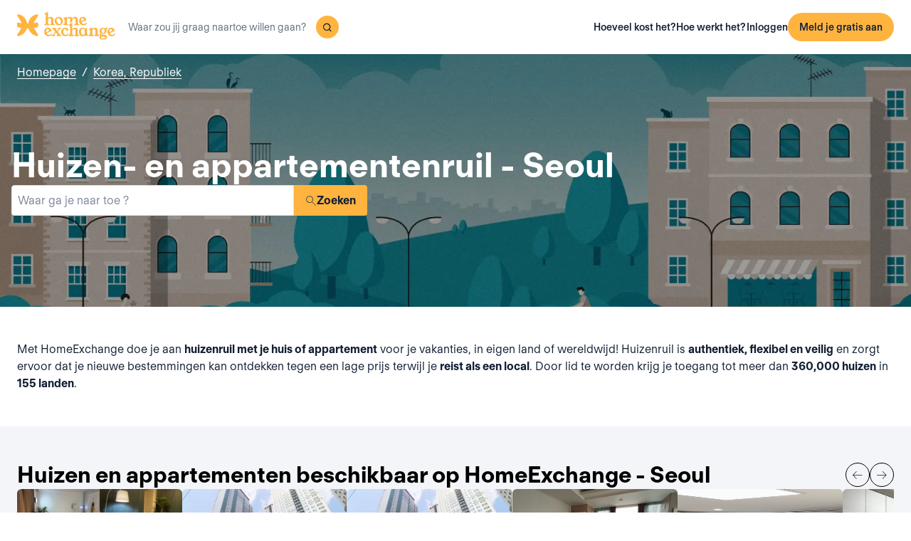

--- FILE ---
content_type: text/html; charset=utf-8
request_url: https://www.homeexchange.com/nl/huizen-ruil-korea-republiek/seoul
body_size: 43043
content:
<!DOCTYPE html><html lang="nl" data-theme="regular"><head><meta charSet="utf-8"/><meta name="viewport" content="width=device-width, initial-scale=1"/><link rel="preload" as="image" href="https://image.homeexchange.fr/images/website/migration/footer/collection-footer.webp"/><link rel="preload" as="image" href="https://image.homeexchange.fr/images/website/migration/landing-page/he-logo-collection-white.svg"/><link rel="preload" as="image" href="https://image.homeexchange.fr/images/website/migration/footer/background-footer.webp"/><link rel="preload" as="image" href="https://image.homeexchange.fr/images/website/migration/destinations-pages/hero-background/default-destination-bg.webp"/><link rel="stylesheet" href="/_next/static/css/6d647b418a47e74e.css" data-precedence="next"/><link rel="stylesheet" href="/_next/static/css/9620452137736cd3.css" data-precedence="next"/><link rel="stylesheet" href="/_next/static/css/dc73819b079157dc.css" data-precedence="next"/><link rel="preload" as="script" fetchPriority="low" href="/_next/static/chunks/webpack-dbb2e7fe4e6a6483.js"/><script src="/_next/static/chunks/0937d497-44abb0f9355ace92.js" async=""></script><script src="/_next/static/chunks/470-0918ee5b8d87d2e7.js" async=""></script><script src="/_next/static/chunks/main-app-9456cb015476518f.js" async=""></script><script src="/_next/static/chunks/482-598eec787a3e3b8a.js" async=""></script><script src="/_next/static/chunks/232-61d415ee046ac191.js" async=""></script><script src="/_next/static/chunks/app/global-error-4380bf3967105b1e.js" async=""></script><script src="/_next/static/chunks/920-87c8d3fd9506f240.js" async=""></script><script src="/_next/static/chunks/156-e40ae7872e291c9a.js" async=""></script><script src="/_next/static/chunks/531-dc0dfaedbea4d1f3.js" async=""></script><script src="/_next/static/chunks/app/layout-4ce9de75960125f8.js" async=""></script><script src="/_next/static/chunks/app/(layoutClassic)/%5Blang%5D/destination/page-bad3840be4aa8bd6.js" async=""></script><title>Woningruil en appartementenruil: Seoul, Korea, Republiek - HomeExchange</title><meta name="description" content="Seoul, Korea, Republiek : Verblijf gratis dankzij de woningruil en bespaar budget voor je \nvakantie. Met HomeExchange vind je een huis of appartement waarin je kunt \nverblijven tijdens je vakantie  waar je wilt, in de hele wereld."/><link rel="canonical" href="https://front-web-production.front.homeexchange.com/nl/huizen-ruil-korea-republiek/seoul"/><link rel="alternate" hrefLang="fr-FR" href="https://front-web-production.front.homeexchange.fr/echange-maison-coree-du-sud/seoul-1"/><link rel="alternate" hrefLang="x-default" href="https://front-web-production.front.homeexchange.com/home-exchange-south-korea/seoul-1"/><link rel="alternate" hrefLang="es-ES" href="https://front-web-production.front.homeexchange.com/es/intercambio-casas-corea-del-sur/seoul"/><link rel="alternate" hrefLang="it-IT" href="https://front-web-production.front.homeexchange.it/scambio-casa-corea-repubblica/seoul"/><link rel="alternate" hrefLang="pt-PT" href="https://front-web-production.front.homeexchange.com/pt/troca-casa-coreia-republica-da/seoul"/><link rel="alternate" hrefLang="pt-BR" href="https://front-web-production.front.homeexchange.com/pt/troca-casa-coreia-republica-da/seoul"/><link rel="alternate" hrefLang="nl-NL" href="https://front-web-production.front.homeexchange.com/nl/huizen-ruil-korea-republiek/seoul"/><link rel="alternate" hrefLang="en-US" href="https://front-web-production.front.homeexchange.com/home-exchange-south-korea/seoul-1"/><link rel="alternate" hrefLang="de-DE" href="https://front-web-production.front.homeexchange.com/de/haus-tausch-sudkorea/seoul-1"/><link rel="alternate" hrefLang="da-DK" href="https://front-web-production.front.homeexchange.com/da/boligbytte-sydkorea/seoul"/><link rel="alternate" hrefLang="sv-SE" href="https://front-web-production.front.homeexchange.com/sv/hembyte-sydkorea/seoul"/><link rel="alternate" hrefLang="hr-HR" href="https://front-web-production.front.homeexchange.com/hr/zamjena-domova-juzna-koreja/seoul"/><link rel="alternate" hrefLang="nb-NO" href="https://front-web-production.front.homeexchange.com/nb/bolig-bytte-sor-korea/seoul"/><meta property="og:title" content="Woningruil en appartementenruil: Seoul, Korea, Republiek - HomeExchange"/><meta property="og:description" content="Seoul, Korea, Republiek : Verblijf gratis dankzij de woningruil en bespaar budget voor je \nvakantie. Met HomeExchange vind je een huis of appartement waarin je kunt \nverblijven tijdens je vakantie  waar je wilt, in de hele wereld."/><meta property="og:site_name" content="HomeExchange"/><meta property="og:image" content="https://d2kzpkef14nfxb.cloudfront.net/images/website/meta-facebook/he_sharing.jpg"/><meta property="og:image:height" content="1200"/><meta property="og:image:width" content="630"/><meta property="og:type" content="website"/><meta name="twitter:card" content="summary_large_image"/><meta name="twitter:title" content="Woningruil en appartementenruil: Seoul, Korea, Republiek - HomeExchange"/><meta name="twitter:description" content="Seoul, Korea, Republiek : Verblijf gratis dankzij de woningruil en bespaar budget voor je \nvakantie. Met HomeExchange vind je een huis of appartement waarin je kunt \nverblijven tijdens je vakantie  waar je wilt, in de hele wereld."/><meta name="twitter:image" content="https://d2kzpkef14nfxb.cloudfront.net/images/website/meta-facebook/he_sharing.jpg"/><meta name="twitter:image:height" content="1200"/><meta name="twitter:image:width" content="630"/><link rel="icon" href="/favicon.ico" type="image/x-icon" sizes="256x256"/><script src="/_next/static/chunks/polyfills-42372ed130431b0a.js" noModule=""></script></head><body><div hidden=""><!--$--><!--/$--></div><nav class="_navigation-bar_1jrmx_59 _is-light_1jrmx_67"><div class="_navigation-bar-left_1jrmx_106"><a href="/nl/"><picture><source media="(min-width: 641px)"/><img height="40" src="https://image.homeexchange.fr/images/website/migration/navigation/logo-integral.svg" alt="HomeExchange regular logo " class="_no-border_t81ta_80 _is-auto_t81ta_74"/></picture></a><form class="_search-bar_4y1x0_59 _search-bar_1jrmx_73"><div class="_search-wrapper_4y1x0_63"><input aria-activedescendant="" aria-autocomplete="list" aria-controls="downshift-_R_4mbrb_-menu" aria-expanded="false" aria-labelledby="downshift-_R_4mbrb_-label" autoComplete="off" id="downshift-_R_4mbrb_-input" role="combobox" type="text" placeholder="Waar zou jij graag naartoe willen gaan?" class="_search-input_4y1x0_67" name="navbar-search" value=""/><button class="_button_1buw8_59 _is-icon-only_1buw8_88 _is-small_1buw8_91 _is-primary_1buw8_111 _search-button_4y1x0_87"><i class="icon ds-icon-magnifying-glass-rebranding is-medium"></i></button><ul class="_suggestions-list_4y1x0_94" id="downshift-_R_4mbrb_-menu" role="listbox" aria-labelledby="downshift-_R_4mbrb_-label" style="display:none"></ul></div></form></div><div class="_logged-out-menu_81oc8_59"><button class="_button_1buw8_59 _is-primary_1buw8_111 _logged-out-menu-button-mobile_81oc8_205" aria-label="Meld je gratis aan">Meld je gratis aan</button><button class="_button_1buw8_59 _is-icon-only_1buw8_88 _is-small_1buw8_91 _is-secondary_1buw8_115 _is-light_1buw8_123 _logged-out-menu-button-mobile_81oc8_205"><i class="icon ds-icon-menu-rebranding is-medium"></i></button><div class="_logged-out-menu-content_81oc8_65 _is-light_81oc8_164"><a href="https://www.homeexchange.com/nl/p/subscription-homeexchange-nl" class="_logged-out-menu-button-link_81oc8_79">Hoeveel kost het?</a><a href="https://www.homeexchange.com/nl/p/hoe-werkt-het-nl" class="_logged-out-menu-button-link_81oc8_79">Hoe werkt het?</a><hr/><button class="_logged-out-menu-button-link_81oc8_79">Inloggen</button><button class="_button_1buw8_59 _is-primary_1buw8_111 _logged-out-menu-button-signup_81oc8_195" aria-label="Meld je gratis aan">Meld je gratis aan</button></div></div></nav><script type="application/ld+json">{"@context":"https://schema.org","@type":"BreadcrumbList","itemListElement":[{"@type":"ListItem","position":1,"name":"Homepage","item":"https://front-web-production.front.homeexchange.com/nl/"},{"@type":"ListItem","position":2,"name":"Korea, Republiek","item":"https://front-web-production.front.homeexchange.com/nl/huizen-ruil-korea-republiek"},{"@type":"ListItem","position":3,"name":"Seoul"}]}</script><section class="_hero_1rive_59 _is-medium_1rive_91 _cover_1rive_85"><div class="_hero-top-left_1rive_133"><nav class="_breadcrumbs_1h8xv_59 _color-inverted_1h8xv_71" aria-label="breadcrumbs"><ol><li><a href="/nl/" class="_link_1wpqf_59 _is-inverted_1wpqf_83 _is-underlined_1wpqf_95 _breadcrumbs-link_1h8xv_66">Homepage</a><span>/</span></li><li><a href="/nl/huizen-ruil-korea-republiek" class="_link_1wpqf_59 _is-inverted_1wpqf_83 _is-underlined_1wpqf_95 _breadcrumbs-link_1h8xv_66">Korea, Republiek</a></li></ol></nav></div><div class="_hero-body_1rive_71 _cover_1rive_85"><div class="_container_s5hqu_59"><div class="_title-container_kq6yl_59 _color-inverted_kq6yl_62"><h1 class="_title_kq6yl_59 _is-1_kq6yl_91">Huizen- en appartementenruil -  Seoul</h1></div><div class="_autocomplete_1st1t_59"><form class="_autocomplete-container_1st1t_68"><div class="_input-button-container_1st1t_73"><label id="hero-search-bar-label" for="hero-search-bar-input" hidden="">Waar ga je naar toe ?</label><input class="_autocomplete-input_1st1t_79" type="text" placeholder="Waar ga je naar toe ?" aria-activedescendant="" aria-autocomplete="list" aria-controls="hero-search-bar-menu" aria-expanded="false" aria-labelledby="hero-search-bar-label" autoComplete="off" id="hero-search-bar-input" role="combobox" value=""/><button aria-label="Zoeken" class="_autocomplete-button_1st1t_93"><i class="icon ds-icon-search is-medium"></i>Zoeken</button></div></form><ul class="_suggestions-container_1st1t_117" id="hero-search-bar-menu" role="listbox" aria-labelledby="hero-search-bar-label" data-test="false" aria-busy="true"></ul></div></div></div><img src="https://image.homeexchange.fr/images/website/migration/destinations-pages/hero-background/default-destination-bg.webp" alt="Seoul" class="_image_1rive_111 _cover_1rive_85"/></section><section class="_section_147ce_59"><div class="_content_147ce_62 _has-medium-padding_147ce_71"><div class="_container_s5hqu_59"><div class="_text_12s8z_59 _color-primary_12s8z_80">Met HomeExchange doe je aan <b>huizenruil met je huis of appartement</b> voor je vakanties, in eigen land of wereldwijd! Huizenruil is <b>authentiek, flexibel en veilig</b> en zorgt ervoor dat je nieuwe bestemmingen kan ontdekken tegen een lage prijs terwijl je <b>reist als een local</b>. Door lid te worden krijg je toegang tot meer dan <b>360,000 huizen</b> in <b>155 landen</b>.</div></div></div></section><section class="_section_147ce_59"><div class="_content_147ce_62 _has-medium-padding_147ce_71"><div class="_container_s5hqu_59"><div class="_flex_pd8jv_59 _flex-row_pd8jv_64 _justify-space-between_pd8jv_79 _align-center_pd8jv_91 _nowrap_pd8jv_100 _is-full-width_pd8jv_109 _gap-1_pd8jv_149"><div class="_title-container_kq6yl_59"><h2 class="_title_kq6yl_59 _is-2_kq6yl_104">Huizen en appartementen beschikbaar op HomeExchange - Seoul</h2></div><div class="_flex_pd8jv_59 _flex-row_pd8jv_64 _justify-start_pd8jv_70 _align-start_pd8jv_85 _nowrap_pd8jv_100 _gap-2_pd8jv_152 _hide-on-mobile_pd8jv_121"><button class="_icon-button_tbb98_59 _disabled_tbb98_77 _size-medium_tbb98_71" aria-label="Previous" disabled=""><i class="icon ds-icon-arrow-thin is-medium"></i></button><button class="_icon-button_tbb98_59 _disabled_tbb98_77 _size-medium_tbb98_71" aria-label="Next" disabled=""><i class="icon ds-icon-arrow-thin-right is-medium"></i></button></div></div><div class="_carousel_1wuxn_59"><ul class="_carousel-content_1wuxn_63 _gap-8_1wuxn_101"><li class="_carousel-item_swuhb_59" style="width:100px;flex-shrink:0"><div class="_card_55lqx_59 _card-list_55lqx_95"><a class="_card-title-link_55lqx_352" target="_blank" title="huis van hyona" href="/nl/vakantie-woning/3055880" rel="noreferrer noopener"></a><div class="_tag_55lqx_114"></div><div class="_card-img-wrapper_55lqx_75"><div class="_card-slider-container_55lqx_69"><div class="_card-slider-wrapper_55lqx_234"><div class="_card-slider-item_55lqx_239"><img class="_card-img_55lqx_75" src="https://image.homeexchange.fr/images/website/migration/placeholders/home_default.webp" alt="huis van hyona" loading="lazy"/></div></div></div><button class="_card-img-user-button_55lqx_85" aria-label="User image"><img class="_card-img-user_55lqx_85" src="https://image.homeexchange.fr/images/user/5731216/1854035571981039.jpg" alt="huis van hyona" width="56" height="56" loading="lazy"/></button><div class="_card-icons_55lqx_269"></div></div><div class="_card-content_55lqx_72"><div class="_card-title-wrapper_55lqx_323"><div class="_card-title-content_55lqx_330"><span class="_card-title-content-text_55lqx_330"><div class="_title-container_kq6yl_59"><h3 class="_title_kq6yl_59 _is-3_kq6yl_114 _card-title_55lqx_323" title="huis van hyona">huis van hyona</h3></div></span></div></div><div class="_flex_pd8jv_59 _flex-column_pd8jv_67 _justify-start_pd8jv_70 _align-start_pd8jv_85 _wrap_pd8jv_97 _is-full-width_pd8jv_109 _gap-1_pd8jv_149"><div class="_text_12s8z_59 _color-primary_12s8z_80 _card-location_55lqx_369">Korea, Republiek, Seoel</div><div class="_text_12s8z_59 _color-primary_12s8z_80">2 slaapkamers<span class="_card-dot_55lqx_391">•</span>2 bedden</div></div><div class="_card-footer_55lqx_395"><div class="_card-gp-wrapper_55lqx_400"><div class="_text_12s8z_59 _color-primary_12s8z_80 _card-gp_55lqx_400">148 GuestPoints / nacht</div></div></div></div></div></li><li class="_carousel-item_swuhb_59" style="width:100px;flex-shrink:0"><div class="_card_55lqx_59 _card-list_55lqx_95"><a class="_card-title-link_55lqx_352" target="_blank" title="huis van Seoyoon" href="/nl/vakantie-woning/3051092" rel="noreferrer noopener"></a><div class="_tag_55lqx_114"></div><div class="_card-img-wrapper_55lqx_75"><div class="_card-slider-container_55lqx_69"><div class="_card-slider-wrapper_55lqx_234"><div class="_card-slider-item_55lqx_239"><img class="_card-img_55lqx_75" src="https://image.homeexchange.fr/images/home/5722957/3051092/1853579685377990.jpg" alt="huis van Seoyoon" loading="lazy"/></div></div></div><button class="_card-img-user-button_55lqx_85" aria-label="User image"><img class="_card-img-user_55lqx_85" src="https://image.homeexchange.fr/images/user/5722957/1853587928266971.jpg" alt="huis van Seoyoon" width="56" height="56" loading="lazy"/></button><div class="_card-icons_55lqx_269"></div></div><div class="_card-content_55lqx_72"><div class="_card-title-wrapper_55lqx_323"><div class="_card-title-content_55lqx_330"><i class="icon ds-icon-checkbox-fill is-large is-secondary _card-verify_55lqx_320"></i><span class="_card-title-content-text_55lqx_330"><div class="_title-container_kq6yl_59"><h3 class="_title_kq6yl_59 _is-3_kq6yl_114 _card-title_55lqx_323" title="huis van Seoyoon">huis van Seoyoon</h3></div></span></div></div><div class="_flex_pd8jv_59 _flex-column_pd8jv_67 _justify-start_pd8jv_70 _align-start_pd8jv_85 _wrap_pd8jv_97 _is-full-width_pd8jv_109 _gap-1_pd8jv_149"><div class="_text_12s8z_59 _color-primary_12s8z_80 _card-location_55lqx_369">Korea, Republiek, Seoel</div><div class="_text_12s8z_59 _color-primary_12s8z_80">2 slaapkamers<span class="_card-dot_55lqx_391">•</span>2 bedden</div></div><div class="_card-footer_55lqx_395"><div class="_card-gp-wrapper_55lqx_400"><div class="_text_12s8z_59 _color-primary_12s8z_80 _card-gp_55lqx_400">205 GuestPoints / nacht</div></div></div></div></div></li><li class="_carousel-item_swuhb_59" style="width:100px;flex-shrink:0"><div class="_card_55lqx_59 _card-list_55lqx_95"><a class="_card-title-link_55lqx_352" target="_blank" title="huis van HYEON" href="/nl/vakantie-woning/3047462" rel="noreferrer noopener"></a><div class="_tag_55lqx_114"></div><div class="_card-img-wrapper_55lqx_75"><div class="_card-slider-container_55lqx_69"><div class="_card-slider-wrapper_55lqx_234"><div class="_card-slider-item_55lqx_239"><img class="_card-img_55lqx_75" src="https://image.homeexchange.fr/images/home/5716574/3047462/1853284486951035.jpg" alt="huis van HYEON" loading="lazy"/></div></div></div><button class="_card-img-user-button_55lqx_85" aria-label="User image"><img class="_card-img-user_55lqx_85" src="https://image.homeexchange.fr/images/user/5716574/1853284745452221.jpg" alt="huis van HYEON" width="56" height="56" loading="lazy"/></button><div class="_card-icons_55lqx_269"></div></div><div class="_card-content_55lqx_72"><div class="_card-title-wrapper_55lqx_323"><div class="_card-title-content_55lqx_330"><span class="_card-title-content-text_55lqx_330"><div class="_title-container_kq6yl_59"><h3 class="_title_kq6yl_59 _is-3_kq6yl_114 _card-title_55lqx_323" title="huis van HYEON">huis van HYEON</h3></div></span></div></div><div class="_flex_pd8jv_59 _flex-column_pd8jv_67 _justify-start_pd8jv_70 _align-start_pd8jv_85 _wrap_pd8jv_97 _is-full-width_pd8jv_109 _gap-1_pd8jv_149"><div class="_text_12s8z_59 _color-primary_12s8z_80 _card-location_55lqx_369">Korea, Republiek, Seoel</div><div class="_text_12s8z_59 _color-primary_12s8z_80">2 slaapkamers<span class="_card-dot_55lqx_391">•</span>4 bedden</div></div><div class="_card-footer_55lqx_395"><div class="_card-gp-wrapper_55lqx_400"><div class="_text_12s8z_59 _color-primary_12s8z_80 _card-gp_55lqx_400">150 GuestPoints / nacht</div></div></div></div></div></li><li class="_carousel-item_swuhb_59" style="width:100px;flex-shrink:0"><div class="_card_55lqx_59 _card-list_55lqx_95"><a class="_card-title-link_55lqx_352" target="_blank" title="huis van jeehyun" href="/nl/vakantie-woning/3042999" rel="noreferrer noopener"></a><div class="_tag_55lqx_114"></div><div class="_card-img-wrapper_55lqx_75"><div class="_card-slider-container_55lqx_69"><div class="_card-slider-wrapper_55lqx_234"><div class="_card-slider-item_55lqx_239"><img class="_card-img_55lqx_75" src="https://image.homeexchange.fr/images/home/4970045/3042999/1852792999306424.jpg" alt="huis van jeehyun" loading="lazy"/></div></div></div><button class="_card-img-user-button_55lqx_85" aria-label="User image"><img class="_card-img-user_55lqx_85" src="https://image.homeexchange.fr/images/user/4970045/1826275994446071.jpg" alt="huis van jeehyun" width="56" height="56" loading="lazy"/></button><div class="_card-icons_55lqx_269"></div></div><div class="_card-content_55lqx_72"><div class="_card-title-wrapper_55lqx_323"><div class="_card-title-content_55lqx_330"><span class="_card-title-content-text_55lqx_330"><div class="_title-container_kq6yl_59"><h3 class="_title_kq6yl_59 _is-3_kq6yl_114 _card-title_55lqx_323" title="huis van jeehyun">huis van jeehyun</h3></div></span></div></div><div class="_flex_pd8jv_59 _flex-column_pd8jv_67 _justify-start_pd8jv_70 _align-start_pd8jv_85 _wrap_pd8jv_97 _is-full-width_pd8jv_109 _gap-1_pd8jv_149"><div class="_text_12s8z_59 _color-primary_12s8z_80 _card-location_55lqx_369">Korea, Republiek, Seoel</div><div class="_text_12s8z_59 _color-primary_12s8z_80">2 slaapkamers<span class="_card-dot_55lqx_391">•</span>2 bedden</div></div><div class="_card-footer_55lqx_395"><div class="_card-gp-wrapper_55lqx_400"><div class="_text_12s8z_59 _color-primary_12s8z_80 _card-gp_55lqx_400">150 GuestPoints / nacht</div></div></div></div></div></li><li class="_carousel-item_swuhb_59" style="width:100px;flex-shrink:0"><div class="_card_55lqx_59 _card-list_55lqx_95"><a class="_card-title-link_55lqx_352" target="_blank" title="huis van jeehyun" href="/nl/vakantie-woning/3038345" rel="noreferrer noopener"></a><div class="_tag_55lqx_114"></div><div class="_card-img-wrapper_55lqx_75"><div class="_card-slider-container_55lqx_69"><div class="_card-slider-wrapper_55lqx_234"><div class="_card-slider-item_55lqx_239"><img class="_card-img_55lqx_75" src="https://image.homeexchange.fr/images/home/4970045/3038345/1852155573810465.jpg" alt="huis van jeehyun" loading="lazy"/></div></div></div><button class="_card-img-user-button_55lqx_85" aria-label="User image"><img class="_card-img-user_55lqx_85" src="https://image.homeexchange.fr/images/user/4970045/1826275994446071.jpg" alt="huis van jeehyun" width="56" height="56" loading="lazy"/></button><div class="_card-icons_55lqx_269"></div></div><div class="_card-content_55lqx_72"><div class="_card-title-wrapper_55lqx_323"><div class="_card-title-content_55lqx_330"><i class="icon ds-icon-checkbox-fill is-large is-secondary _card-verify_55lqx_320"></i><span class="_card-title-content-text_55lqx_330"><div class="_title-container_kq6yl_59"><h3 class="_title_kq6yl_59 _is-3_kq6yl_114 _card-title_55lqx_323" title="huis van jeehyun">huis van jeehyun</h3></div></span></div></div><div class="_flex_pd8jv_59 _flex-column_pd8jv_67 _justify-start_pd8jv_70 _align-start_pd8jv_85 _wrap_pd8jv_97 _is-full-width_pd8jv_109 _gap-1_pd8jv_149"><div class="_text_12s8z_59 _color-primary_12s8z_80 _card-location_55lqx_369">Korea, Republiek, Seoel</div><div class="_text_12s8z_59 _color-primary_12s8z_80">2 slaapkamers<span class="_card-dot_55lqx_391">•</span>5 bedden</div></div><div class="_card-footer_55lqx_395"><div class="_card-gp-wrapper_55lqx_400"><div class="_text_12s8z_59 _color-primary_12s8z_80 _card-gp_55lqx_400">250 GuestPoints / nacht</div></div></div></div></div></li><li class="_carousel-item_swuhb_59" style="width:100px;flex-shrink:0"><div class="_card_55lqx_59 _card-list_55lqx_95"><a class="_card-title-link_55lqx_352" target="_blank" title="huis van Minhee" href="/nl/vakantie-woning/3033785" rel="noreferrer noopener"></a><div class="_tag_55lqx_114"></div><div class="_card-img-wrapper_55lqx_75"><div class="_card-slider-container_55lqx_69"><div class="_card-slider-wrapper_55lqx_234"><div class="_card-slider-item_55lqx_239"><img class="_card-img_55lqx_75" src="https://image.homeexchange.fr/images/home/5691547/3033785/1851495522844377.jpg" alt="huis van Minhee" loading="lazy"/></div></div></div><button class="_card-img-user-button_55lqx_85" aria-label="User image"><img class="_card-img-user_55lqx_85" src="https://image.homeexchange.fr/images/user/5691547/1851496452721011.jpg" alt="huis van Minhee" width="56" height="56" loading="lazy"/></button><div class="_card-icons_55lqx_269"></div></div><div class="_card-content_55lqx_72"><div class="_card-title-wrapper_55lqx_323"><div class="_card-title-content_55lqx_330"><i class="icon ds-icon-checkbox-fill is-large is-secondary _card-verify_55lqx_320"></i><span class="_card-title-content-text_55lqx_330"><div class="_title-container_kq6yl_59"><h3 class="_title_kq6yl_59 _is-3_kq6yl_114 _card-title_55lqx_323" title="huis van Minhee">huis van Minhee</h3></div></span></div></div><div class="_flex_pd8jv_59 _flex-column_pd8jv_67 _justify-start_pd8jv_70 _align-start_pd8jv_85 _wrap_pd8jv_97 _is-full-width_pd8jv_109 _gap-1_pd8jv_149"><div class="_text_12s8z_59 _color-primary_12s8z_80 _card-location_55lqx_369">Korea, Republiek, Seoel</div><div class="_text_12s8z_59 _color-primary_12s8z_80">Studio<span class="_card-dot_55lqx_391">•</span>1 bed</div></div><div class="_card-footer_55lqx_395"><div class="_card-gp-wrapper_55lqx_400"><div class="_text_12s8z_59 _color-primary_12s8z_80 _card-gp_55lqx_400">123 GuestPoints / nacht</div></div></div></div></div></li><li class="_carousel-item_swuhb_59" style="width:100px;flex-shrink:0"><div class="_card_55lqx_59 _card-list_55lqx_95"><a class="_card-title-link_55lqx_352" target="_blank" title="huis van EUNJUNG" href="/nl/vakantie-woning/3025437" rel="noreferrer noopener"></a><div class="_tag_55lqx_114"></div><div class="_card-img-wrapper_55lqx_75"><div class="_card-slider-container_55lqx_69"><div class="_card-slider-wrapper_55lqx_234"><div class="_card-slider-item_55lqx_239"><img class="_card-img_55lqx_75" src="https://image.homeexchange.fr/images/home/5676720/3025437/1850370637778998.jpg" alt="huis van EUNJUNG" loading="lazy"/></div></div></div><button class="_card-img-user-button_55lqx_85" aria-label="User image"><img class="_card-img-user_55lqx_85" src="https://image.homeexchange.fr/images/user/5676720/1850323985802014.jpg" alt="huis van EUNJUNG" width="56" height="56" loading="lazy"/></button><div class="_card-icons_55lqx_269"></div></div><div class="_card-content_55lqx_72"><div class="_card-title-wrapper_55lqx_323"><div class="_card-title-content_55lqx_330"><i class="icon ds-icon-checkbox-fill is-large is-secondary _card-verify_55lqx_320"></i><span class="_card-title-content-text_55lqx_330"><div class="_title-container_kq6yl_59"><h3 class="_title_kq6yl_59 _is-3_kq6yl_114 _card-title_55lqx_323" title="huis van EUNJUNG">huis van EUNJUNG</h3></div></span></div></div><div class="_flex_pd8jv_59 _flex-column_pd8jv_67 _justify-start_pd8jv_70 _align-start_pd8jv_85 _wrap_pd8jv_97 _is-full-width_pd8jv_109 _gap-1_pd8jv_149"><div class="_text_12s8z_59 _color-primary_12s8z_80 _card-location_55lqx_369">Korea, Republiek, Seoel</div><div class="_text_12s8z_59 _color-primary_12s8z_80">3 slaapkamers<span class="_card-dot_55lqx_391">•</span>3 bedden</div></div><div class="_card-footer_55lqx_395"><div class="_card-gp-wrapper_55lqx_400"><div class="_text_12s8z_59 _color-primary_12s8z_80 _card-gp_55lqx_400">200 GuestPoints / nacht</div></div></div></div></div></li><li class="_carousel-item_swuhb_59" style="width:100px;flex-shrink:0"><div class="_card_55lqx_59 _card-list_55lqx_95"><a class="_card-title-link_55lqx_352" target="_blank" title="huis van Changho" href="/nl/vakantie-woning/3024279" rel="noreferrer noopener"></a><div class="_tag_55lqx_114"></div><div class="_card-img-wrapper_55lqx_75"><div class="_card-slider-container_55lqx_69"><div class="_card-slider-wrapper_55lqx_234"><div class="_card-slider-item_55lqx_239"><img class="_card-img_55lqx_75" src="https://image.homeexchange.fr/images/home/5673818/3024279/1850797642464683.jpg" alt="huis van Changho" loading="lazy"/></div></div></div><button class="_card-img-user-button_55lqx_85" aria-label="User image"><img class="_card-img-user_55lqx_85" src="https://image.homeexchange.fr/images/user/5673818/1850798859013537.jpg" alt="huis van Changho" width="56" height="56" loading="lazy"/></button><div class="_card-icons_55lqx_269"></div></div><div class="_card-content_55lqx_72"><div class="_card-title-wrapper_55lqx_323"><div class="_card-title-content_55lqx_330"><span class="_card-title-content-text_55lqx_330"><div class="_title-container_kq6yl_59"><h3 class="_title_kq6yl_59 _is-3_kq6yl_114 _card-title_55lqx_323" title="huis van Changho">huis van Changho</h3></div></span></div></div><div class="_flex_pd8jv_59 _flex-column_pd8jv_67 _justify-start_pd8jv_70 _align-start_pd8jv_85 _wrap_pd8jv_97 _is-full-width_pd8jv_109 _gap-1_pd8jv_149"><div class="_text_12s8z_59 _color-primary_12s8z_80 _card-location_55lqx_369">Korea, Republiek, Seoel</div><div class="_text_12s8z_59 _color-primary_12s8z_80">2 slaapkamers<span class="_card-dot_55lqx_391">•</span>1 bed</div></div><div class="_card-footer_55lqx_395"><div class="_card-gp-wrapper_55lqx_400"><div class="_text_12s8z_59 _color-primary_12s8z_80 _card-gp_55lqx_400">130 GuestPoints / nacht</div></div></div></div></div></li></ul></div><div class="_block_if75d_59 _has-text-right_if75d_77"><a href="/nl/search-v2/seoul" class="_link_1wpqf_59 _is-primary_1wpqf_71 _is-underlined_1wpqf_95">Bekijk meer huizen</a></div></div></div></section><section class="_section_147ce_59"><div class="_content_147ce_62 _has-medium-padding_147ce_71"><div class="_container_s5hqu_59"><div class="_title-container_kq6yl_59"><h2 class="_title_kq6yl_59 _is-2_kq6yl_104">Hoe zit huizenruil in elkaar?</h2></div><div class="_text_12s8z_59 _color-primary_12s8z_80">Registreren bij HomeExchange is gratis. Daarna betalen leden een jaarlijkse lidmaatschapskost van € 175 waarmee ze een jaar lang onbeperkt op huizenruil kunnen gaan.</div><div class="_columns_17a5v_59"><div class="_column_17a5v_59 _is-3_17a5v_218"><button class="_info-card_fprxc_59" type="button" aria-haspopup="dialog" aria-expanded="false" aria-controls="radix-_R_2u8lubsnqbrb_" data-state="closed"><i class="icon ds-icon-gp is-5xl is-secondary"></i><div class="_info-card-text_fprxc_71">GuestPoints</div></button><button class="_info-card_fprxc_59" type="button" aria-haspopup="dialog" aria-expanded="false" aria-controls="radix-_R_4u8lubsnqbrb_" data-state="closed"><i class="icon ds-icon-types_of_exchanges is-5xl is-secondary"></i><div class="_info-card-text_fprxc_71">Twee soorten uitwisseling</div></button><button class="_info-card_fprxc_59" type="button" aria-haspopup="dialog" aria-expanded="false" aria-controls="radix-_R_6u8lubsnqbrb_" data-state="closed"><i class="icon ds-icon-membership is-5xl is-secondary"></i><div class="_info-card-text_fprxc_71">Het lidmaatschap van HomeExchange</div></button><button class="_info-card_fprxc_59" type="button" aria-haspopup="dialog" aria-expanded="false" aria-controls="radix-_R_8u8lubsnqbrb_" data-state="closed"><i class="icon ds-icon-guarantees is-5xl is-secondary"></i><div class="_info-card-text_fprxc_71">De HomeExchange garanties</div></button></div><div class="_column_17a5v_59"><video class="_video_1py8f_59 " poster="https://image.homeexchange.fr/images/website/migration/placeholders/poster_video_default.webp" controls=""><source src="https://d2kzpkef14nfxb.cloudfront.net/images/website/home_page/MASTER_CONVICTION_nl.mp4" type="video/mp4"/><track kind="captions"/></video></div></div></div></div></section><section class="_section_147ce_59"><div class="_content_147ce_62 _has-medium-padding_147ce_71"><div class="_container_s5hqu_59"><div class="_title-container_kq6yl_59"><h2 class="_title_kq6yl_59 _is-2_kq6yl_104">Vakantiehuizen ruilen - seoul</h2></div><div class="_text_12s8z_59 _color-primary_12s8z_80">HomeExchange heeft het voor haar leden mogelijk gemaakt om te kunnen reizen waar ter wereld ze maar willen! Maakt u zich geen zorgen over de verblijfskosten, want wij garanderen dat u een huis of appartement vindt voor uw volgende vakantie.</div><div class="_text_12s8z_59 _color-primary_12s8z_80">Dankzij ons uitgebreide netwerk kunt u uw huis of appartement tijdens de vakantie delen met mensen van over de hele wereld! HomeExchange is niet alleen gratis, flexibel en veilig, maar u ontdekt een nieuw land terwijl u leeft als een local.</div><div class="_text_12s8z_59 _color-primary_12s8z_80">Waar wacht u nog op?  Word lid door u gratis in te schrijven op onze site. Zodra uw inschrijving is voltooid heeft u toegang tot onze gehele catalogus van woningen en appartementen gelegen op de mooiste plekken ter wereld!</div><a href="/nl/#signup" class="_button_y1at0_59 _is-primary_y1at0_81 _is-medium_y1at0_278">Meld je gratis aan</a></div></div></section><section class="_section_147ce_59"><div class="_content_147ce_62 _has-medium-padding_147ce_71"><div class="_container_s5hqu_59"><div class="_flex_pd8jv_59 _flex-row_pd8jv_64 _justify-space-between_pd8jv_79 _align-center_pd8jv_91 _nowrap_pd8jv_100 _is-full-width_pd8jv_109 _gap-1_pd8jv_149"><div class="_title-container_kq6yl_59"><h2 class="_title_kq6yl_59 _is-2_kq6yl_104">Controleer de beschikbaarheid van deze accommodaties voor uw vakantie</h2></div><div class="_flex_pd8jv_59 _flex-row_pd8jv_64 _justify-start_pd8jv_70 _align-start_pd8jv_85 _nowrap_pd8jv_100 _gap-2_pd8jv_152 _hide-on-mobile_pd8jv_121"><button class="_icon-button_tbb98_59 _disabled_tbb98_77 _size-medium_tbb98_71" aria-label="Previous" disabled=""><i class="icon ds-icon-arrow-thin is-medium"></i></button><button class="_icon-button_tbb98_59 _disabled_tbb98_77 _size-medium_tbb98_71" aria-label="Next" disabled=""><i class="icon ds-icon-arrow-thin-right is-medium"></i></button></div></div><div class="_carousel_1wuxn_59"><ul class="_carousel-content_1wuxn_63 _gap-8_1wuxn_101"><li class="_carousel-item_swuhb_59" style="width:100px;flex-shrink:0"><div class="_card_55lqx_59 _card-list_55lqx_95"><a class="_card-title-link_55lqx_352" target="_blank" title="huis van Luda" href="/nl/vakantie-woning/3019368" rel="noreferrer noopener"></a><div class="_tag_55lqx_114"></div><div class="_card-img-wrapper_55lqx_75"><div class="_card-slider-container_55lqx_69"><div class="_card-slider-wrapper_55lqx_234"><div class="_card-slider-item_55lqx_239"><img class="_card-img_55lqx_75" src="https://image.homeexchange.fr/images/home/5612414/3019368/1849473477660222.jpg" alt="huis van Luda" loading="lazy"/></div></div></div><button class="_card-img-user-button_55lqx_85" aria-label="User image"><img class="_card-img-user_55lqx_85" src="https://image.homeexchange.fr/images/user/5612414/1849456188549067.jpg" alt="huis van Luda" width="56" height="56" loading="lazy"/></button><div class="_card-icons_55lqx_269"></div></div><div class="_card-content_55lqx_72"><div class="_card-title-wrapper_55lqx_323"><div class="_card-title-content_55lqx_330"><i class="icon ds-icon-checkbox-fill is-large is-secondary _card-verify_55lqx_320"></i><span class="_card-title-content-text_55lqx_330"><div class="_title-container_kq6yl_59"><h3 class="_title_kq6yl_59 _is-3_kq6yl_114 _card-title_55lqx_323" title="huis van Luda">huis van Luda</h3></div></span></div></div><div class="_flex_pd8jv_59 _flex-column_pd8jv_67 _justify-start_pd8jv_70 _align-start_pd8jv_85 _wrap_pd8jv_97 _is-full-width_pd8jv_109 _gap-1_pd8jv_149"><div class="_text_12s8z_59 _color-primary_12s8z_80 _card-location_55lqx_369">Korea, Republiek, Seoel</div><div class="_text_12s8z_59 _color-primary_12s8z_80">Studio<span class="_card-dot_55lqx_391">•</span>2 bedden</div></div><div class="_card-footer_55lqx_395"><div class="_card-gp-wrapper_55lqx_400"><div class="_text_12s8z_59 _color-primary_12s8z_80 _card-gp_55lqx_400">88 GuestPoints / nacht</div></div></div></div></div></li><li class="_carousel-item_swuhb_59" style="width:100px;flex-shrink:0"><div class="_card_55lqx_59 _card-list_55lqx_95"><a class="_card-title-link_55lqx_352" target="_blank" title="huis van Grace" href="/nl/vakantie-woning/3013181" rel="noreferrer noopener"></a><div class="_tag_55lqx_114"></div><div class="_card-img-wrapper_55lqx_75"><div class="_card-slider-container_55lqx_69"><div class="_card-slider-wrapper_55lqx_234"><div class="_card-slider-item_55lqx_239"><img class="_card-img_55lqx_75" src="https://image.homeexchange.fr/images/home/5654468/3013181/1848595531367627.jpg" alt="huis van Grace" loading="lazy"/></div></div></div><button class="_card-img-user-button_55lqx_85" aria-label="User image"><img class="_card-img-user_55lqx_85" src="https://image.homeexchange.fr/images/user/5654468/1848598861221562.jpg" alt="huis van Grace" width="56" height="56" loading="lazy"/></button><div class="_card-icons_55lqx_269"></div></div><div class="_card-content_55lqx_72"><div class="_card-title-wrapper_55lqx_323"><div class="_card-title-content_55lqx_330"><i class="icon ds-icon-checkbox-fill is-large is-secondary _card-verify_55lqx_320"></i><span class="_card-title-content-text_55lqx_330"><div class="_title-container_kq6yl_59"><h3 class="_title_kq6yl_59 _is-3_kq6yl_114 _card-title_55lqx_323" title="huis van Grace">huis van Grace</h3></div></span></div></div><div class="_flex_pd8jv_59 _flex-column_pd8jv_67 _justify-start_pd8jv_70 _align-start_pd8jv_85 _wrap_pd8jv_97 _is-full-width_pd8jv_109 _gap-1_pd8jv_149"><div class="_text_12s8z_59 _color-primary_12s8z_80 _card-location_55lqx_369">Korea, Republiek, Seoel</div><div class="_text_12s8z_59 _color-primary_12s8z_80">2 slaapkamers<span class="_card-dot_55lqx_391">•</span>1 bed</div></div><div class="_card-footer_55lqx_395"><div class="_card-gp-wrapper_55lqx_400"><div class="_text_12s8z_59 _color-primary_12s8z_80 _card-gp_55lqx_400">147 GuestPoints / nacht</div></div></div></div></div></li><li class="_carousel-item_swuhb_59" style="width:100px;flex-shrink:0"><div class="_card_55lqx_59 _card-list_55lqx_95"><a class="_card-title-link_55lqx_352" target="_blank" title="huis van Luda" href="/nl/vakantie-woning/3011121" rel="noreferrer noopener"></a><div class="_tag_55lqx_114"></div><div class="_card-img-wrapper_55lqx_75"><div class="_card-slider-container_55lqx_69"><div class="_card-slider-wrapper_55lqx_234"><div class="_card-slider-item_55lqx_239"><img class="_card-img_55lqx_75" src="https://image.homeexchange.fr/images/home/5612414/3011121/1848367547716246.jpg" alt="huis van Luda" loading="lazy"/></div></div></div><button class="_card-img-user-button_55lqx_85" aria-label="User image"><img class="_card-img-user_55lqx_85" src="https://image.homeexchange.fr/images/user/5612414/1849456188549067.jpg" alt="huis van Luda" width="56" height="56" loading="lazy"/></button><div class="_card-icons_55lqx_269"></div></div><div class="_card-content_55lqx_72"><div class="_card-title-wrapper_55lqx_323"><div class="_card-title-content_55lqx_330"><i class="icon ds-icon-checkbox-fill is-large is-secondary _card-verify_55lqx_320"></i><span class="_card-title-content-text_55lqx_330"><div class="_title-container_kq6yl_59"><h3 class="_title_kq6yl_59 _is-3_kq6yl_114 _card-title_55lqx_323" title="huis van Luda">huis van Luda</h3></div></span></div></div><div class="_flex_pd8jv_59 _flex-column_pd8jv_67 _justify-start_pd8jv_70 _align-start_pd8jv_85 _wrap_pd8jv_97 _is-full-width_pd8jv_109 _gap-1_pd8jv_149"><div class="_text_12s8z_59 _color-primary_12s8z_80 _card-location_55lqx_369">Korea, Republiek, Seoel</div><div class="_text_12s8z_59 _color-primary_12s8z_80">3 slaapkamers<span class="_card-dot_55lqx_391">•</span>4 bedden</div></div><div class="_card-footer_55lqx_395"><div class="_card-gp-wrapper_55lqx_400"><div class="_text_12s8z_59 _color-primary_12s8z_80 _card-gp_55lqx_400">280 GuestPoints / nacht</div></div></div></div></div></li><li class="_carousel-item_swuhb_59" style="width:100px;flex-shrink:0"><div class="_card_55lqx_59 _card-list_55lqx_95"><a class="_card-title-link_55lqx_352" target="_blank" title="huis van KB" href="/nl/vakantie-woning/3010047" rel="noreferrer noopener"></a><div class="_tag_55lqx_114"></div><div class="_card-img-wrapper_55lqx_75"><div class="_card-slider-container_55lqx_69"><div class="_card-slider-wrapper_55lqx_234"><div class="_card-slider-item_55lqx_239"><img class="_card-img_55lqx_75" src="https://image.homeexchange.fr/images/home/5649257/3010047/1848857255575457.jpg" alt="huis van KB" loading="lazy"/></div></div></div><button class="_card-img-user-button_55lqx_85" aria-label="User image"><img class="_card-img-user_55lqx_85" src="https://image.homeexchange.fr/images/user/5649257/1848857679008398.jpg" alt="huis van KB" width="56" height="56" loading="lazy"/></button><div class="_card-icons_55lqx_269"></div></div><div class="_card-content_55lqx_72"><div class="_card-title-wrapper_55lqx_323"><div class="_card-title-content_55lqx_330"><span class="_card-title-content-text_55lqx_330"><div class="_title-container_kq6yl_59"><h3 class="_title_kq6yl_59 _is-3_kq6yl_114 _card-title_55lqx_323" title="huis van KB">huis van KB</h3></div></span></div></div><div class="_flex_pd8jv_59 _flex-column_pd8jv_67 _justify-start_pd8jv_70 _align-start_pd8jv_85 _wrap_pd8jv_97 _is-full-width_pd8jv_109 _gap-1_pd8jv_149"><div class="_text_12s8z_59 _color-primary_12s8z_80 _card-location_55lqx_369">Korea, Republiek, Irwon-dong</div><div class="_text_12s8z_59 _color-primary_12s8z_80">Studio<span class="_card-dot_55lqx_391">•</span>2 bedden</div></div><div class="_card-footer_55lqx_395"><div class="_card-gp-wrapper_55lqx_400"><div class="_text_12s8z_59 _color-primary_12s8z_80 _card-gp_55lqx_400">90 GuestPoints / nacht</div></div></div></div></div></li><li class="_carousel-item_swuhb_59" style="width:100px;flex-shrink:0"><div class="_card_55lqx_59 _card-list_55lqx_95"><a class="_card-title-link_55lqx_352" target="_blank" title="huis van Jihye" href="/nl/vakantie-woning/3008470" rel="noreferrer noopener"></a><div class="_tag_55lqx_114"></div><div class="_card-img-wrapper_55lqx_75"><div class="_card-slider-container_55lqx_69"><div class="_card-slider-wrapper_55lqx_234"><div class="_card-slider-item_55lqx_239"><img class="_card-img_55lqx_75" src="https://image.homeexchange.fr/images/home/5645801/3008470/1848587229750177.jpg" alt="huis van Jihye" loading="lazy"/></div></div></div><button class="_card-img-user-button_55lqx_85" aria-label="User image"><img class="_card-img-user_55lqx_85" src="https://image.homeexchange.fr/images/website/migration/placeholders/user_default_profile.webp?width=400&amp;height=400" alt="huis van Jihye" width="56" height="56" loading="lazy"/></button><div class="_card-icons_55lqx_269"></div></div><div class="_card-content_55lqx_72"><div class="_card-title-wrapper_55lqx_323"><div class="_card-title-content_55lqx_330"><span class="_card-title-content-text_55lqx_330"><div class="_title-container_kq6yl_59"><h3 class="_title_kq6yl_59 _is-3_kq6yl_114 _card-title_55lqx_323" title="huis van Jihye">huis van Jihye</h3></div></span></div></div><div class="_flex_pd8jv_59 _flex-column_pd8jv_67 _justify-start_pd8jv_70 _align-start_pd8jv_85 _wrap_pd8jv_97 _is-full-width_pd8jv_109 _gap-1_pd8jv_149"><div class="_text_12s8z_59 _color-primary_12s8z_80 _card-location_55lqx_369">Korea, Republiek, Seoel</div><div class="_text_12s8z_59 _color-primary_12s8z_80">1 slaapkamer<span class="_card-dot_55lqx_391">•</span>1 bed</div></div><div class="_card-footer_55lqx_395"><div class="_card-gp-wrapper_55lqx_400"><div class="_text_12s8z_59 _color-primary_12s8z_80 _card-gp_55lqx_400">52 GuestPoints / nacht</div></div></div></div></div></li><li class="_carousel-item_swuhb_59" style="width:100px;flex-shrink:0"><div class="_card_55lqx_59 _card-list_55lqx_95"><a class="_card-title-link_55lqx_352" target="_blank" title="huis van Jinsun" href="/nl/vakantie-woning/2999837" rel="noreferrer noopener"></a><div class="_tag_55lqx_114"></div><div class="_card-img-wrapper_55lqx_75"><div class="_card-slider-container_55lqx_69"><div class="_card-slider-wrapper_55lqx_234"><div class="_card-slider-item_55lqx_239"><img class="_card-img_55lqx_75" src="https://image.homeexchange.fr/images/home/5630996/2999837/1847099223810608.jpg" alt="huis van Jinsun" loading="lazy"/></div></div></div><button class="_card-img-user-button_55lqx_85" aria-label="User image"><img class="_card-img-user_55lqx_85" src="https://image.homeexchange.fr/images/user/5630996/1847101369418843.jpg" alt="huis van Jinsun" width="56" height="56" loading="lazy"/></button><div class="_card-icons_55lqx_269"></div></div><div class="_card-content_55lqx_72"><div class="_card-title-wrapper_55lqx_323"><div class="_card-title-content_55lqx_330"><i class="icon ds-icon-checkbox-fill is-large is-secondary _card-verify_55lqx_320"></i><span class="_card-title-content-text_55lqx_330"><div class="_title-container_kq6yl_59"><h3 class="_title_kq6yl_59 _is-3_kq6yl_114 _card-title_55lqx_323" title="huis van Jinsun">huis van Jinsun</h3></div></span></div></div><div class="_flex_pd8jv_59 _flex-column_pd8jv_67 _justify-start_pd8jv_70 _align-start_pd8jv_85 _wrap_pd8jv_97 _is-full-width_pd8jv_109 _gap-1_pd8jv_149"><div class="_text_12s8z_59 _color-primary_12s8z_80 _card-location_55lqx_369">Korea, Republiek, Seoel</div><div class="_text_12s8z_59 _color-primary_12s8z_80">2 slaapkamers<span class="_card-dot_55lqx_391">•</span>3 bedden</div></div><div class="_card-footer_55lqx_395"><div class="_card-gp-wrapper_55lqx_400"><div class="_text_12s8z_59 _color-primary_12s8z_80 _card-gp_55lqx_400">199 GuestPoints / nacht</div></div></div></div></div></li><li class="_carousel-item_swuhb_59" style="width:100px;flex-shrink:0"><div class="_card_55lqx_59 _card-list_55lqx_95"><a class="_card-title-link_55lqx_352" target="_blank" title="huis van Sunyoung" href="/nl/vakantie-woning/2994484" rel="noreferrer noopener"></a><div class="_tag_55lqx_114"></div><div class="_card-img-wrapper_55lqx_75"><div class="_card-slider-container_55lqx_69"><div class="_card-slider-wrapper_55lqx_234"><div class="_card-slider-item_55lqx_239"><img class="_card-img_55lqx_75" src="https://image.homeexchange.fr/images/home/5428306/2994484/1852749384456117.jpg" alt="huis van Sunyoung" loading="lazy"/></div></div></div><button class="_card-img-user-button_55lqx_85" aria-label="User image"><img class="_card-img-user_55lqx_85" src="https://image.homeexchange.fr/images/user/5428306/1834981031234675.jpg" alt="huis van Sunyoung" width="56" height="56" loading="lazy"/></button><div class="_card-icons_55lqx_269"></div></div><div class="_card-content_55lqx_72"><div class="_card-title-wrapper_55lqx_323"><div class="_card-title-content_55lqx_330"><i class="icon ds-icon-checkbox-fill is-large is-secondary _card-verify_55lqx_320"></i><span class="_card-title-content-text_55lqx_330"><div class="_title-container_kq6yl_59"><h3 class="_title_kq6yl_59 _is-3_kq6yl_114 _card-title_55lqx_323" title="huis van Sunyoung">huis van Sunyoung</h3></div></span></div></div><div class="_flex_pd8jv_59 _flex-column_pd8jv_67 _justify-start_pd8jv_70 _align-start_pd8jv_85 _wrap_pd8jv_97 _is-full-width_pd8jv_109 _gap-1_pd8jv_149"><div class="_text_12s8z_59 _color-primary_12s8z_80 _card-location_55lqx_369">Korea, Republiek, Seoel</div><div class="_text_12s8z_59 _color-primary_12s8z_80">1 slaapkamer<span class="_card-dot_55lqx_391">•</span>1 bed</div></div><div class="_card-footer_55lqx_395"><div class="_card-gp-wrapper_55lqx_400"><div class="_text_12s8z_59 _color-primary_12s8z_80 _card-gp_55lqx_400">89 GuestPoints / nacht</div></div></div></div></div></li><li class="_carousel-item_swuhb_59" style="width:100px;flex-shrink:0"><div class="_card_55lqx_59 _card-list_55lqx_95"><a class="_card-title-link_55lqx_352" target="_blank" title="huis van S E" href="/nl/vakantie-woning/2992849" rel="noreferrer noopener"></a><div class="_tag_55lqx_114"></div><div class="_card-img-wrapper_55lqx_75"><div class="_card-slider-container_55lqx_69"><div class="_card-slider-wrapper_55lqx_234"><div class="_card-slider-item_55lqx_239"><img class="_card-img_55lqx_75" src="https://image.homeexchange.fr/images/home/2776404/2992849/1846565713058693.jpg" alt="huis van S E" loading="lazy"/></div></div></div><button class="_card-img-user-button_55lqx_85" aria-label="User image"><img class="_card-img-user_55lqx_85" src="https://image.homeexchange.fr/images/user/2776404/1798280745514901.jpg" alt="huis van S E" width="56" height="56" loading="lazy"/></button><div class="_card-icons_55lqx_269"></div></div><div class="_card-content_55lqx_72"><div class="_card-title-wrapper_55lqx_323"><div class="_card-title-content_55lqx_330"><span class="_card-title-content-text_55lqx_330"><div class="_title-container_kq6yl_59"><h3 class="_title_kq6yl_59 _is-3_kq6yl_114 _card-title_55lqx_323" title="huis van S E">huis van S E</h3></div></span></div></div><div class="_flex_pd8jv_59 _flex-column_pd8jv_67 _justify-start_pd8jv_70 _align-start_pd8jv_85 _wrap_pd8jv_97 _is-full-width_pd8jv_109 _gap-1_pd8jv_149"><div class="_text_12s8z_59 _color-primary_12s8z_80 _card-location_55lqx_369">Korea, Republiek, Seoel</div><div class="_text_12s8z_59 _color-primary_12s8z_80">3 slaapkamers<span class="_card-dot_55lqx_391">•</span>3 bedden</div></div><div class="_card-footer_55lqx_395"><div class="_card-gp-wrapper_55lqx_400"><div class="_text_12s8z_59 _color-primary_12s8z_80 _card-gp_55lqx_400">265 GuestPoints / nacht</div></div></div></div></div></li></ul></div><div class="_block_if75d_59 _has-text-right_if75d_77"><a href="/nl/search-v2/seoul" class="_link_1wpqf_59 _is-primary_1wpqf_71 _is-underlined_1wpqf_95">Bekijk meer huizen</a></div></div></div></section><section class="_section_147ce_59"><div class="_content_147ce_62 _has-medium-padding_147ce_71"><div class="_container_s5hqu_59"><div class="_title-container_kq6yl_59"><h2 class="_title_kq6yl_59 _is-2_kq6yl_104">Misschien vindt u het ook leuk om deze bestemmingen te bezoeken</h2></div><div class="_flex_pd8jv_59 _flex-row_pd8jv_64 _justify-start_pd8jv_70 _align-start_pd8jv_85 _wrap_pd8jv_97"><a href="/nl/huizen-ruil-coree-du-sud/seoul/yongsan" class="_link_1wpqf_59 _is-primary_1wpqf_71"><span class="_chip_15ktj_59"><i class="icon ds-icon-pin is-medium"></i>Yongsan District</span></a></div></div></div></section><section class="_section_147ce_59"><div class="_content_147ce_62 _has-medium-padding_147ce_71"><div class="_container_s5hqu_59"><div class="_flex_pd8jv_59 _flex-row_pd8jv_64 _justify-space-between_pd8jv_79 _align-center_pd8jv_91 _nowrap_pd8jv_100 _is-full-width_pd8jv_109 _gap-1_pd8jv_149"><div class="_title-container_kq6yl_59"><h2 class="_title_kq6yl_59 _is-2_kq6yl_104">Meer HomeExchange-accommodaties in de regio</h2></div><div class="_flex_pd8jv_59 _flex-row_pd8jv_64 _justify-start_pd8jv_70 _align-start_pd8jv_85 _nowrap_pd8jv_100 _gap-2_pd8jv_152 _hide-on-mobile_pd8jv_121"><button class="_icon-button_tbb98_59 _disabled_tbb98_77 _size-medium_tbb98_71" aria-label="Previous" disabled=""><i class="icon ds-icon-arrow-thin is-medium"></i></button><button class="_icon-button_tbb98_59 _disabled_tbb98_77 _size-medium_tbb98_71" aria-label="Next" disabled=""><i class="icon ds-icon-arrow-thin-right is-medium"></i></button></div></div><div class="_carousel_1wuxn_59"><ul class="_carousel-content_1wuxn_63 _gap-8_1wuxn_101"><li class="_carousel-item_swuhb_59" style="width:100px;flex-shrink:0"><div class="_card_55lqx_59 _card-list_55lqx_95"><a class="_card-title-link_55lqx_352" target="_blank" title="huis van saebyuk" href="/nl/vakantie-woning/2991799" rel="noreferrer noopener"></a><div class="_tag_55lqx_114"></div><div class="_card-img-wrapper_55lqx_75"><div class="_card-slider-container_55lqx_69"><div class="_card-slider-wrapper_55lqx_234"><div class="_card-slider-item_55lqx_239"><img class="_card-img_55lqx_75" src="https://image.homeexchange.fr/images/home/5078382/2991799/1845992355182749.jpg" alt="huis van saebyuk" loading="lazy"/></div></div></div><button class="_card-img-user-button_55lqx_85" aria-label="User image"><img class="_card-img-user_55lqx_85" src="https://image.homeexchange.fr/images/user/5078382/1840613674725283.jpg" alt="huis van saebyuk" width="56" height="56" loading="lazy"/></button><div class="_card-icons_55lqx_269"></div></div><div class="_card-content_55lqx_72"><div class="_card-title-wrapper_55lqx_323"><div class="_card-title-content_55lqx_330"><span class="_card-title-content-text_55lqx_330"><div class="_title-container_kq6yl_59"><h3 class="_title_kq6yl_59 _is-3_kq6yl_114 _card-title_55lqx_323" title="huis van saebyuk">huis van saebyuk</h3></div></span></div></div><div class="_flex_pd8jv_59 _flex-column_pd8jv_67 _justify-start_pd8jv_70 _align-start_pd8jv_85 _wrap_pd8jv_97 _is-full-width_pd8jv_109 _gap-1_pd8jv_149"><div class="_text_12s8z_59 _color-primary_12s8z_80 _card-location_55lqx_369">Korea, Republiek, Seoel</div><div class="_text_12s8z_59 _color-primary_12s8z_80">3 slaapkamers<span class="_card-dot_55lqx_391">•</span>4 bedden</div></div><div class="_card-footer_55lqx_395"><div class="_card-gp-wrapper_55lqx_400"><div class="_text_12s8z_59 _color-primary_12s8z_80 _card-gp_55lqx_400">237 GuestPoints / nacht</div></div></div></div></div></li><li class="_carousel-item_swuhb_59" style="width:100px;flex-shrink:0"><div class="_card_55lqx_59 _card-list_55lqx_95"><a class="_card-title-link_55lqx_352" target="_blank" title="huis van SEUNG WON" href="/nl/vakantie-woning/2990568" rel="noreferrer noopener"></a><div class="_tag_55lqx_114"></div><div class="_card-img-wrapper_55lqx_75"><div class="_card-slider-container_55lqx_69"><div class="_card-slider-wrapper_55lqx_234"><div class="_card-slider-item_55lqx_239"><img class="_card-img_55lqx_75" src="https://image.homeexchange.fr/images/home/5615037/2990568/1845856795038189.jpg" alt="huis van SEUNG WON" loading="lazy"/></div></div></div><button class="_card-img-user-button_55lqx_85" aria-label="User image"><img class="_card-img-user_55lqx_85" src="https://image.homeexchange.fr/images/user/5615037/1845857300298784.jpg" alt="huis van SEUNG WON" width="56" height="56" loading="lazy"/></button><div class="_card-icons_55lqx_269"></div></div><div class="_card-content_55lqx_72"><div class="_card-title-wrapper_55lqx_323"><div class="_card-title-content_55lqx_330"><span class="_card-title-content-text_55lqx_330"><div class="_title-container_kq6yl_59"><h3 class="_title_kq6yl_59 _is-3_kq6yl_114 _card-title_55lqx_323" title="huis van SEUNG WON">huis van SEUNG WON</h3></div></span></div></div><div class="_flex_pd8jv_59 _flex-column_pd8jv_67 _justify-start_pd8jv_70 _align-start_pd8jv_85 _wrap_pd8jv_97 _is-full-width_pd8jv_109 _gap-1_pd8jv_149"><div class="_text_12s8z_59 _color-primary_12s8z_80 _card-location_55lqx_369">Korea, Republiek, Seoel</div><div class="_text_12s8z_59 _color-primary_12s8z_80">1 slaapkamer<span class="_card-dot_55lqx_391">•</span>1 bed</div></div><div class="_card-footer_55lqx_395"><div class="_card-gp-wrapper_55lqx_400"><div class="_text_12s8z_59 _color-primary_12s8z_80 _card-gp_55lqx_400">51 GuestPoints / nacht</div></div></div></div></div></li><li class="_carousel-item_swuhb_59" style="width:100px;flex-shrink:0"><div class="_card_55lqx_59 _card-list_55lqx_95"><a class="_card-title-link_55lqx_352" target="_blank" title="huis van yearin" href="/nl/vakantie-woning/2987959" rel="noreferrer noopener"></a><div class="_tag_55lqx_114"></div><div class="_card-img-wrapper_55lqx_75"><div class="_card-slider-container_55lqx_69"><div class="_card-slider-wrapper_55lqx_234"><div class="_card-slider-item_55lqx_239"><img class="_card-img_55lqx_75" src="https://image.homeexchange.fr/images/home/5610575/2987959/1845472028620397.jpg" alt="huis van yearin" loading="lazy"/></div></div></div><button class="_card-img-user-button_55lqx_85" aria-label="User image"><img class="_card-img-user_55lqx_85" src="https://image.homeexchange.fr/images/user/5610575/1845472601767664.jpg" alt="huis van yearin" width="56" height="56" loading="lazy"/></button><div class="_card-icons_55lqx_269"></div></div><div class="_card-content_55lqx_72"><div class="_card-title-wrapper_55lqx_323"><div class="_card-title-content_55lqx_330"><i class="icon ds-icon-checkbox-fill is-large is-secondary _card-verify_55lqx_320"></i><span class="_card-title-content-text_55lqx_330"><div class="_title-container_kq6yl_59"><h3 class="_title_kq6yl_59 _is-3_kq6yl_114 _card-title_55lqx_323" title="huis van yearin">huis van yearin</h3></div></span></div></div><div class="_flex_pd8jv_59 _flex-column_pd8jv_67 _justify-start_pd8jv_70 _align-start_pd8jv_85 _wrap_pd8jv_97 _is-full-width_pd8jv_109 _gap-1_pd8jv_149"><div class="_text_12s8z_59 _color-primary_12s8z_80 _card-location_55lqx_369">Korea, Republiek, Seoel</div><div class="_text_12s8z_59 _color-primary_12s8z_80">2 slaapkamers<span class="_card-dot_55lqx_391">•</span>2 bedden</div></div><div class="_card-footer_55lqx_395"><div class="_card-gp-wrapper_55lqx_400"><div class="_text_12s8z_59 _color-primary_12s8z_80 _card-gp_55lqx_400">178 GuestPoints / nacht</div></div></div></div></div></li><li class="_carousel-item_swuhb_59" style="width:100px;flex-shrink:0"><div class="_card_55lqx_59 _card-list_55lqx_95"><a class="_card-title-link_55lqx_352" target="_blank" title="huis van KIM" href="/nl/vakantie-woning/2987956" rel="noreferrer noopener"></a><div class="_tag_55lqx_114"></div><div class="_card-img-wrapper_55lqx_75"><div class="_card-slider-container_55lqx_69"><div class="_card-slider-wrapper_55lqx_234"><div class="_card-slider-item_55lqx_239"><img class="_card-img_55lqx_75" src="https://image.homeexchange.fr/images/home/5601891/2987956/1845470580280572.jpg" alt="huis van KIM" loading="lazy"/></div></div></div><button class="_card-img-user-button_55lqx_85" aria-label="User image"><img class="_card-img-user_55lqx_85" src="https://image.homeexchange.fr/images/website/migration/placeholders/user_default_profile.webp?width=400&amp;height=400" alt="huis van KIM" width="56" height="56" loading="lazy"/></button><div class="_card-icons_55lqx_269"></div></div><div class="_card-content_55lqx_72"><div class="_card-title-wrapper_55lqx_323"><div class="_card-title-content_55lqx_330"><span class="_card-title-content-text_55lqx_330"><div class="_title-container_kq6yl_59"><h3 class="_title_kq6yl_59 _is-3_kq6yl_114 _card-title_55lqx_323" title="huis van KIM">huis van KIM</h3></div></span></div></div><div class="_flex_pd8jv_59 _flex-column_pd8jv_67 _justify-start_pd8jv_70 _align-start_pd8jv_85 _wrap_pd8jv_97 _is-full-width_pd8jv_109 _gap-1_pd8jv_149"><div class="_text_12s8z_59 _color-primary_12s8z_80 _card-location_55lqx_369">Korea, Republiek, Seoel</div><div class="_text_12s8z_59 _color-primary_12s8z_80">1 slaapkamer<span class="_card-dot_55lqx_391">•</span>2 bedden</div></div><div class="_card-footer_55lqx_395"><div class="_card-gp-wrapper_55lqx_400"><div class="_text_12s8z_59 _color-primary_12s8z_80 _card-gp_55lqx_400">36 GuestPoints / nacht</div></div></div></div></div></li><li class="_carousel-item_swuhb_59" style="width:100px;flex-shrink:0"><div class="_card_55lqx_59 _card-list_55lqx_95"><a class="_card-title-link_55lqx_352" target="_blank" title="huis van 도은" href="/nl/vakantie-woning/2987480" rel="noreferrer noopener"></a><div class="_tag_55lqx_114"></div><div class="_card-img-wrapper_55lqx_75"><div class="_card-slider-container_55lqx_69"><div class="_card-slider-wrapper_55lqx_234"><div class="_card-slider-item_55lqx_239"><img class="_card-img_55lqx_75" src="https://image.homeexchange.fr/images/home/5609751/2987480/1845750110148687.jpg" alt="huis van 도은" loading="lazy"/></div></div></div><button class="_card-img-user-button_55lqx_85" aria-label="User image"><img class="_card-img-user_55lqx_85" src="https://image.homeexchange.fr/images/user/5609751/1845475733739040.jpg" alt="huis van 도은" width="56" height="56" loading="lazy"/></button><div class="_card-icons_55lqx_269"></div></div><div class="_card-content_55lqx_72"><div class="_card-title-wrapper_55lqx_323"><div class="_card-title-content_55lqx_330"><i class="icon ds-icon-checkbox-fill is-large is-secondary _card-verify_55lqx_320"></i><span class="_card-title-content-text_55lqx_330"><div class="_title-container_kq6yl_59"><h3 class="_title_kq6yl_59 _is-3_kq6yl_114 _card-title_55lqx_323" title="huis van 도은">huis van 도은</h3></div></span></div></div><div class="_flex_pd8jv_59 _flex-column_pd8jv_67 _justify-start_pd8jv_70 _align-start_pd8jv_85 _wrap_pd8jv_97 _is-full-width_pd8jv_109 _gap-1_pd8jv_149"><div class="_text_12s8z_59 _color-primary_12s8z_80 _card-location_55lqx_369">Korea, Republiek, Seoel</div><div class="_text_12s8z_59 _color-primary_12s8z_80">1 slaapkamer<span class="_card-dot_55lqx_391">•</span>2 bedden</div></div><div class="_card-footer_55lqx_395"><div class="_card-gp-wrapper_55lqx_400"><div class="_text_12s8z_59 _color-primary_12s8z_80 _card-gp_55lqx_400">122 GuestPoints / nacht</div></div></div></div></div></li><li class="_carousel-item_swuhb_59" style="width:100px;flex-shrink:0"><div class="_card_55lqx_59 _card-list_55lqx_95"><a class="_card-title-link_55lqx_352" target="_blank" title="huis van YUJIN" href="/nl/vakantie-woning/2986980" rel="noreferrer noopener"></a><div class="_tag_55lqx_114"></div><div class="_card-img-wrapper_55lqx_75"><div class="_card-slider-container_55lqx_69"><div class="_card-slider-wrapper_55lqx_234"><div class="_card-slider-item_55lqx_239"><img class="_card-img_55lqx_75" src="https://image.homeexchange.fr/images/home/5608965/2986980/1845426970302410.jpg" alt="huis van YUJIN" loading="lazy"/></div></div></div><button class="_card-img-user-button_55lqx_85" aria-label="User image"><img class="_card-img-user_55lqx_85" src="https://image.homeexchange.fr/images/user/5608965/1845428073915828.jpg" alt="huis van YUJIN" width="56" height="56" loading="lazy"/></button><div class="_card-icons_55lqx_269"></div></div><div class="_card-content_55lqx_72"><div class="_card-title-wrapper_55lqx_323"><div class="_card-title-content_55lqx_330"><i class="icon ds-icon-checkbox-fill is-large is-secondary _card-verify_55lqx_320"></i><span class="_card-title-content-text_55lqx_330"><div class="_title-container_kq6yl_59"><h3 class="_title_kq6yl_59 _is-3_kq6yl_114 _card-title_55lqx_323" title="huis van YUJIN">huis van YUJIN</h3></div></span></div></div><div class="_flex_pd8jv_59 _flex-column_pd8jv_67 _justify-start_pd8jv_70 _align-start_pd8jv_85 _wrap_pd8jv_97 _is-full-width_pd8jv_109 _gap-1_pd8jv_149"><div class="_text_12s8z_59 _color-primary_12s8z_80 _card-location_55lqx_369">Korea, Republiek, Seoel</div><div class="_text_12s8z_59 _color-primary_12s8z_80">Studio<span class="_card-dot_55lqx_391">•</span>1 bed</div></div><div class="_card-footer_55lqx_395"><div class="_card-gp-wrapper_55lqx_400"><div class="_text_12s8z_59 _color-primary_12s8z_80 _card-gp_55lqx_400">110 GuestPoints / nacht</div></div></div></div></div></li><li class="_carousel-item_swuhb_59" style="width:100px;flex-shrink:0"><div class="_card_55lqx_59 _card-list_55lqx_95"><a class="_card-title-link_55lqx_352" target="_blank" title="huis van mi ok" href="/nl/vakantie-woning/2985194" rel="noreferrer noopener"></a><div class="_tag_55lqx_114"></div><div class="_card-img-wrapper_55lqx_75"><div class="_card-slider-container_55lqx_69"><div class="_card-slider-wrapper_55lqx_234"><div class="_card-slider-item_55lqx_239"><img class="_card-img_55lqx_75" src="https://image.homeexchange.fr/images/home/5161911/2985194/1846253209307560.jpg" alt="huis van mi ok" loading="lazy"/></div></div></div><button class="_card-img-user-button_55lqx_85" aria-label="User image"><img class="_card-img-user_55lqx_85" src="https://image.homeexchange.fr/images/user/5161911/1841579291298643.jpg" alt="huis van mi ok" width="56" height="56" loading="lazy"/></button><div class="_card-icons_55lqx_269"></div></div><div class="_card-content_55lqx_72"><div class="_card-title-wrapper_55lqx_323"><div class="_card-title-content_55lqx_330"><span class="_card-title-content-text_55lqx_330"><div class="_title-container_kq6yl_59"><h3 class="_title_kq6yl_59 _is-3_kq6yl_114 _card-title_55lqx_323" title="huis van mi ok">huis van mi ok</h3></div></span></div></div><div class="_flex_pd8jv_59 _flex-column_pd8jv_67 _justify-start_pd8jv_70 _align-start_pd8jv_85 _wrap_pd8jv_97 _is-full-width_pd8jv_109 _gap-1_pd8jv_149"><div class="_text_12s8z_59 _color-primary_12s8z_80 _card-location_55lqx_369">Korea, Republiek, Seoel</div><div class="_text_12s8z_59 _color-primary_12s8z_80">1 slaapkamer<span class="_card-dot_55lqx_391">•</span>1 bed</div></div><div class="_card-footer_55lqx_395"><div class="_card-gp-wrapper_55lqx_400"><div class="_text_12s8z_59 _color-primary_12s8z_80 _card-gp_55lqx_400">92 GuestPoints / nacht</div></div></div></div></div></li><li class="_carousel-item_swuhb_59" style="width:100px;flex-shrink:0"><div class="_card_55lqx_59 _card-list_55lqx_95"><a class="_card-title-link_55lqx_352" target="_blank" title="huis van 서영" href="/nl/vakantie-woning/2978558" rel="noreferrer noopener"></a><div class="_tag_55lqx_114"></div><div class="_card-img-wrapper_55lqx_75"><div class="_card-slider-container_55lqx_69"><div class="_card-slider-wrapper_55lqx_234"><div class="_card-slider-item_55lqx_239"><img class="_card-img_55lqx_75" src="https://image.homeexchange.fr/images/home/5595709/2978558/1846011578793100.jpg" alt="huis van 서영" loading="lazy"/></div></div></div><button class="_card-img-user-button_55lqx_85" aria-label="User image"><img class="_card-img-user_55lqx_85" src="https://image.homeexchange.fr/images/user/5595709/1846012431450615.jpg" alt="huis van 서영" width="56" height="56" loading="lazy"/></button><div class="_card-icons_55lqx_269"></div></div><div class="_card-content_55lqx_72"><div class="_card-title-wrapper_55lqx_323"><div class="_card-title-content_55lqx_330"><span class="_card-title-content-text_55lqx_330"><div class="_title-container_kq6yl_59"><h3 class="_title_kq6yl_59 _is-3_kq6yl_114 _card-title_55lqx_323" title="huis van 서영">huis van 서영</h3></div></span></div></div><div class="_flex_pd8jv_59 _flex-column_pd8jv_67 _justify-start_pd8jv_70 _align-start_pd8jv_85 _wrap_pd8jv_97 _is-full-width_pd8jv_109 _gap-1_pd8jv_149"><div class="_text_12s8z_59 _color-primary_12s8z_80 _card-location_55lqx_369">Korea, Republiek, Seoel</div><div class="_text_12s8z_59 _color-primary_12s8z_80">1 slaapkamer<span class="_card-dot_55lqx_391">•</span>1 bed</div></div><div class="_card-footer_55lqx_395"><div class="_card-gp-wrapper_55lqx_400"><div class="_text_12s8z_59 _color-primary_12s8z_80 _card-gp_55lqx_400">35 GuestPoints / nacht</div></div></div></div></div></li></ul></div><div class="_block_if75d_59 _has-text-right_if75d_77"><a href="/nl/search-v2/seoul" class="_link_1wpqf_59 _is-primary_1wpqf_71 _is-underlined_1wpqf_95">Bekijk meer huizen</a></div></div></div></section><script type="application/ld+json">{"@context":"https://schema.org","@type":"FAQPage","mainEntity":[{"@type":"Question","name":"Hoe zit huizenruil in elkaar?","acceptedAnswer":{"@type":"Answer","text":"Met HomeExchange kan je ofwel een wederzijdse huizenruil doen met een ander lid, of je GuestPoints gebruiken voor een niet-wederzijdse huizenruil. GuestPoints zijn punten die je ontvangt als je andere leden bij je thuis ontvangt voor een niet-wederzijdse huizenruil. Alle uitwisselingen zijn gedekt voor schade, diefstal en annulering."}},{"@type":"Question","name":"Wat zijn de voordelen van huizenruil?","acceptedAnswer":{"@type":"Answer","text":"Het is een verantwoorde en goedkope manier om met een gerust hart te reizen binnen een betrouwbare gemeenschap. HomeExchange is 's werelds grootste huizenruilplatform met meer dan 270.000 huizen in 145 landen."}},{"@type":"Question","name":"Hoeveel kost het om mijn huis uit te wisselen met HomeExchange?","acceptedAnswer":{"@type":"Answer","text":"Dankzij ons jaarlijkse HomeExchange-lidmaatschap, kan je voor €175/jaar zoveel uitwisselingen organiseren als je wil gedurende 12 maanden, zonder extra kosten."}},{"@type":"Question","name":"Hoe werken de HomeExchange-garanties?","acceptedAnswer":{"@type":"Answer","text":"De HomeExchange-garanties voorzien onder andere een alternatieve verblijfplaats in geval van annulering door het gastgezin, en dekking in geval van schade of diefstal."}},{"@type":"Question","name":"Kan ik aan huizenruil doen als ik in een huurhuis of -appartement woon?","acceptedAnswer":{"@type":"Answer","text":"Ja, je kan aan huizenruil doen, tenzij het expliciet vermeld staat in je huurcontract dat je dit niet mag doen. Het is niet nodig de huurbaas op de hoogte te brengen omdat het niet om onderverhuur gaat: er wordt geen geld uitgewisseld."}},{"@type":"Question","name":"Wat als ik door de gezondheidscrisis niet kan reizen?","acceptedAnswer":{"@type":"Answer","text":"In geval van annulering wegens Covid-19 worden de GuestPoints die voor de huizenruil zouden worden gebruikt, volledig terugbetaald. HomeExchange biedt ook het tweede jaar lidmaatschap gratis aan voor leden die als gevolg van de gezondheidssituatie geen huizenruil hebben kunnen doen."}},{"@type":"Question","name":"Moet ik een huizenruil organiseren met een gelijkaardig huis?","acceptedAnswer":{"@type":"Answer","text":"Nee, je kan een huizenruil doen met elk type woning, ongeacht wat voor soort woning je hebt: een kleine studio in de stad voor een villa aan zee, een boerderij op het platteland voor een flat. Alles is mogelijk, want iedereen vindt wel iets dat aan zijn/haar wensen voldoet!"}}]}</script><section class="_section_147ce_59"><div class="_content_147ce_62 _has-medium-padding_147ce_71"><div class="_container_s5hqu_59"><div class="_title-container_kq6yl_59"><h2 class="_title_kq6yl_59 _is-2_kq6yl_104">Veelgestelde vragen</h2></div><div class="" data-orientation="vertical"><div data-state="closed" data-orientation="vertical" class="_accordion-item_1xzvb_59"><h3 data-orientation="vertical" data-state="closed" class="_accordion-header_1xzvb_68"><button type="button" aria-controls="radix-_R_jailubsnqbrb_" aria-expanded="false" data-state="closed" data-orientation="vertical" id="radix-_R_3ailubsnqbrb_" class="_accordion-trigger_1xzvb_73" data-radix-collection-item="">Hoe zit huizenruil in elkaar?<i class="icon ds-icon-up-arrow is-medium"></i></button></h3><div data-state="closed" id="radix-_R_jailubsnqbrb_" hidden="" role="region" aria-labelledby="radix-_R_3ailubsnqbrb_" data-orientation="vertical" class="_accordion-content_1xzvb_93" style="--radix-accordion-content-height:var(--radix-collapsible-content-height);--radix-accordion-content-width:var(--radix-collapsible-content-width)"></div></div><div data-state="closed" data-orientation="vertical" class="_accordion-item_1xzvb_59"><h3 data-orientation="vertical" data-state="closed" class="_accordion-header_1xzvb_68"><button type="button" aria-controls="radix-_R_lailubsnqbrb_" aria-expanded="false" data-state="closed" data-orientation="vertical" id="radix-_R_5ailubsnqbrb_" class="_accordion-trigger_1xzvb_73" data-radix-collection-item="">Wat zijn de voordelen van huizenruil?<i class="icon ds-icon-up-arrow is-medium"></i></button></h3><div data-state="closed" id="radix-_R_lailubsnqbrb_" hidden="" role="region" aria-labelledby="radix-_R_5ailubsnqbrb_" data-orientation="vertical" class="_accordion-content_1xzvb_93" style="--radix-accordion-content-height:var(--radix-collapsible-content-height);--radix-accordion-content-width:var(--radix-collapsible-content-width)"></div></div><div data-state="closed" data-orientation="vertical" class="_accordion-item_1xzvb_59"><h3 data-orientation="vertical" data-state="closed" class="_accordion-header_1xzvb_68"><button type="button" aria-controls="radix-_R_nailubsnqbrb_" aria-expanded="false" data-state="closed" data-orientation="vertical" id="radix-_R_7ailubsnqbrb_" class="_accordion-trigger_1xzvb_73" data-radix-collection-item="">Hoeveel kost het om mijn huis uit te wisselen met HomeExchange?<i class="icon ds-icon-up-arrow is-medium"></i></button></h3><div data-state="closed" id="radix-_R_nailubsnqbrb_" hidden="" role="region" aria-labelledby="radix-_R_7ailubsnqbrb_" data-orientation="vertical" class="_accordion-content_1xzvb_93" style="--radix-accordion-content-height:var(--radix-collapsible-content-height);--radix-accordion-content-width:var(--radix-collapsible-content-width)"></div></div><div data-state="closed" data-orientation="vertical" class="_accordion-item_1xzvb_59"><h3 data-orientation="vertical" data-state="closed" class="_accordion-header_1xzvb_68"><button type="button" aria-controls="radix-_R_pailubsnqbrb_" aria-expanded="false" data-state="closed" data-orientation="vertical" id="radix-_R_9ailubsnqbrb_" class="_accordion-trigger_1xzvb_73" data-radix-collection-item="">Hoe werken de HomeExchange-garanties?<i class="icon ds-icon-up-arrow is-medium"></i></button></h3><div data-state="closed" id="radix-_R_pailubsnqbrb_" hidden="" role="region" aria-labelledby="radix-_R_9ailubsnqbrb_" data-orientation="vertical" class="_accordion-content_1xzvb_93" style="--radix-accordion-content-height:var(--radix-collapsible-content-height);--radix-accordion-content-width:var(--radix-collapsible-content-width)"></div></div><div data-state="closed" data-orientation="vertical" class="_accordion-item_1xzvb_59"><h3 data-orientation="vertical" data-state="closed" class="_accordion-header_1xzvb_68"><button type="button" aria-controls="radix-_R_railubsnqbrb_" aria-expanded="false" data-state="closed" data-orientation="vertical" id="radix-_R_bailubsnqbrb_" class="_accordion-trigger_1xzvb_73" data-radix-collection-item="">Kan ik aan huizenruil doen als ik in een huurhuis of -appartement woon?<i class="icon ds-icon-up-arrow is-medium"></i></button></h3><div data-state="closed" id="radix-_R_railubsnqbrb_" hidden="" role="region" aria-labelledby="radix-_R_bailubsnqbrb_" data-orientation="vertical" class="_accordion-content_1xzvb_93" style="--radix-accordion-content-height:var(--radix-collapsible-content-height);--radix-accordion-content-width:var(--radix-collapsible-content-width)"></div></div><div data-state="closed" data-orientation="vertical" class="_accordion-item_1xzvb_59"><h3 data-orientation="vertical" data-state="closed" class="_accordion-header_1xzvb_68"><button type="button" aria-controls="radix-_R_tailubsnqbrb_" aria-expanded="false" data-state="closed" data-orientation="vertical" id="radix-_R_dailubsnqbrb_" class="_accordion-trigger_1xzvb_73" data-radix-collection-item="">Wat als ik door de gezondheidscrisis niet kan reizen?<i class="icon ds-icon-up-arrow is-medium"></i></button></h3><div data-state="closed" id="radix-_R_tailubsnqbrb_" hidden="" role="region" aria-labelledby="radix-_R_dailubsnqbrb_" data-orientation="vertical" class="_accordion-content_1xzvb_93" style="--radix-accordion-content-height:var(--radix-collapsible-content-height);--radix-accordion-content-width:var(--radix-collapsible-content-width)"></div></div><div data-state="closed" data-orientation="vertical" class="_accordion-item_1xzvb_59"><h3 data-orientation="vertical" data-state="closed" class="_accordion-header_1xzvb_68"><button type="button" aria-controls="radix-_R_vailubsnqbrb_" aria-expanded="false" data-state="closed" data-orientation="vertical" id="radix-_R_failubsnqbrb_" class="_accordion-trigger_1xzvb_73" data-radix-collection-item="">Moet ik een huizenruil organiseren met een gelijkaardig huis?<i class="icon ds-icon-up-arrow is-medium"></i></button></h3><div data-state="closed" id="radix-_R_vailubsnqbrb_" hidden="" role="region" aria-labelledby="radix-_R_failubsnqbrb_" data-orientation="vertical" class="_accordion-content_1xzvb_93" style="--radix-accordion-content-height:var(--radix-collapsible-content-height);--radix-accordion-content-width:var(--radix-collapsible-content-width)"></div></div></div></div></div></section><!--$--><!--/$--><footer><div class="_footer_1pajj_59 _is-light_1pajj_68"><div class="_banner_1pajj_74"><div class="_banner-inner_1pajj_83"><a href="/nl/collection"><div class="_flex_pd8jv_59 _flex-row_pd8jv_64 _justify-space-between_pd8jv_79 _align-start_pd8jv_85 _wrap_pd8jv_97 _is-full-width_pd8jv_109 _footer-cta-banner_1pajj_102"><div class="_container-img_1pajj_119"><img src="https://image.homeexchange.fr/images/website/migration/footer/collection-footer.webp" alt="collection" height="250"/></div><div class="_banner-wrapper_1pajj_138"><img class="_banner-img_1pajj_186" src="https://image.homeexchange.fr/images/website/migration/landing-page/he-logo-collection-white.svg" alt="collection" width="122"/><div class="_container-text_1pajj_151"><div class="_banner-text_1pajj_157">HomeExchange Collection, een exclusieve gemeenschap van luxe huizen over de hele wereld.</div><div class="_banner-cta_1pajj_164">Ontdek Collection</div></div></div></div></a></div></div><div class="_columns-content-wrapper_1pajj_190"><div class="_columns_17a5v_59"><div class="_column_17a5v_59 _columns-content_1pajj_190"><div class="_contents_1pajj_209"><div class="_flex_pd8jv_59 _flex-column_pd8jv_67 _justify-start_pd8jv_70 _align-start_pd8jv_85 _wrap_pd8jv_97 _gap-10_pd8jv_176"><div class="_flex_pd8jv_59 _flex-row_pd8jv_64 _justify-start_pd8jv_70 _align-start_pd8jv_85 _wrap_pd8jv_97 _gap-6_pd8jv_164"><picture><source media="(min-width: 641px)"/><img src="https://image.homeexchange.fr/images/website/migration/navigation/logo-integral.svg" alt="logo-he-regular" class="_no-border_t81ta_80 _is-auto_t81ta_74 _logo-he_vlsrj_75"/></picture><div class="_text_12s8z_59 _color-secondary_12s8z_83 _size-sm_12s8z_116">Copyright © 2026 HomeExchange<!-- --> | <!-- -->Alle rechten voorbehouden</div><div class="_flex_pd8jv_59 _flex-row_pd8jv_64 _justify-start_pd8jv_70 _align-start_pd8jv_85 _wrap_pd8jv_97 _gap-2_pd8jv_152 _container-logo_vlsrj_59"><a href="https://www.facebook.com/homeexchangecom/" target="_blank" class="_link_1wpqf_59 _is-primary_1wpqf_71" aria-label="facebook"><i class="icon ds-icon-facebook-rebranding is-large is-dark"></i></a><a href="https://instagram.com/homeexchangecom" target="_blank" class="_link_1wpqf_59 _is-primary_1wpqf_71" aria-label="instagram"><i class="icon ds-icon-instagram-rebranding is-large is-dark"></i></a><a href="https://www.tiktok.com/@homeexchangecom" target="_blank" class="_link_1wpqf_59 _is-primary_1wpqf_71" aria-label="tiktok"><i class="icon ds-icon-tiktok-rebranding is-large is-dark"></i></a><a href="https://www.linkedin.com/company/homeexchange-com" target="_blank" class="_link_1wpqf_59 _is-primary_1wpqf_71" aria-label="linkedin"><i class="icon ds-icon-linkedin-rebranding is-large is-dark"></i></a><a href="https://twitter.com/HomeExchangecom" target="_blank" class="_link_1wpqf_59 _is-primary_1wpqf_71" aria-label="X"><i class="icon ds-icon-x-rebranding is-large is-dark"></i></a><a href="https://youtube.com/HomeExchangecom" target="_blank" class="_link_1wpqf_59 _is-primary_1wpqf_71" aria-label="youtube"><i class="icon ds-icon-youtube-rebranding is-large is-dark"></i></a></div></div><div class="_flex_pd8jv_59 _flex-row_pd8jv_64 _justify-start_pd8jv_70 _align-start_pd8jv_85 _nowrap_pd8jv_100 _gap-2_pd8jv_152"><picture><source media="(min-width: 641px)"/><img src="https://image.homeexchange.fr/images/website/migration/footer/b_corp_english_logo.webp" alt="b-corp" class="_no-border_t81ta_80 _is-auto_t81ta_74" style="max-height:80px"/></picture></div></div></div></div><div class="_column_17a5v_59 _columns-content_1pajj_190"><div class="_text_12s8z_59 _color-primary_12s8z_80 _title_1pajj_205">HomeExchange</div><div class="_contents_1pajj_209"><a href="https://www.homeexchange.com/nl/p/about-us-nl" class="_link_1wpqf_59 _is-primary_1wpqf_71 _content_1pajj_209">Over</a><a href="https://www.homeexchange.com/p/ourteam" class="_link_1wpqf_59 _is-primary_1wpqf_71 _content_1pajj_209">Ons team</a><a href="https://www.homeexchange.com/nl/p/join-us-nl" class="_link_1wpqf_59 _is-primary_1wpqf_71 _content_1pajj_209">Werken</a><a href="https://www.homeexchange.com/nl/blog/" class="_link_1wpqf_59 _is-primary_1wpqf_71 _content_1pajj_209">Blog</a><a href="https://www.homeexchange.com/nl/p/mobiele-app" class="_link_1wpqf_59 _is-primary_1wpqf_71 _content_1pajj_209">Mobiele apps</a><a href="https://www.homeexchange.com/nl/p/gemeenschap" class="_link_1wpqf_59 _is-primary_1wpqf_71 _content_1pajj_209">Gemeenschap</a><a href="https://www.homeexchange.com/nl/p/pers" class="_link_1wpqf_59 _is-primary_1wpqf_71 _content_1pajj_209">Pers</a></div></div><div class="_column_17a5v_59 _columns-content_1pajj_190"><div class="_text_12s8z_59 _color-primary_12s8z_80 _title_1pajj_205">Lees verder</div><div class="_contents_1pajj_209"><a href="https://www.guesttoguest.com/nl/p/waar-het-welkom-echt-begint" class="_link_1wpqf_59 _is-primary_1wpqf_71 _content_1pajj_209">Onze principes</a><a href="https://www.homeexchange.com/nl/p/hoe-werkt-het-nl" class="_link_1wpqf_59 _is-primary_1wpqf_71 _content_1pajj_209">Hoe werkt het?</a><a href="https://www.homeexchange.com/nl/p/guestpoints-nl" class="_link_1wpqf_59 _is-primary_1wpqf_71 _content_1pajj_209">GuestPoints</a><a href="https://www.homeexchange.com/nl/p/subscription-homeexchange-nl" class="_link_1wpqf_59 _is-primary_1wpqf_71 _content_1pajj_209">Hoeveel kost het?</a><a href="https://www.homeexchange.com/nl/p/service-homeexchange-nl" class="_link_1wpqf_59 _is-primary_1wpqf_71 _content_1pajj_209">Garanties</a><a href="https://www.homeexchange.com/p/wordsonhomeexchange" class="_link_1wpqf_59 _is-primary_1wpqf_71 _content_1pajj_209">Onze tips</a><a href="/nl/sponsorship" class="_link_1wpqf_59 _is-primary_1wpqf_71 _content_1pajj_209">Vrienden uitnodigen</a></div></div><div class="_column_17a5v_59 _columns-content_1pajj_190"><div class="_text_12s8z_59 _color-primary_12s8z_80 _title_1pajj_205">Ondersteuning</div><div class="_contents_1pajj_209"><a href="https://homeexchangehelp.zendesk.com/hc/en-us" class="_link_1wpqf_59 _is-primary_1wpqf_71 _content_1pajj_209">FAQ</a><a href="https://www.homeexchange.com/nl/contact-op-homeexchange" class="_link_1wpqf_59 _is-primary_1wpqf_71 _content_1pajj_209">Neem contact met ons op</a><a href="https://www.homeexchange.com/nl/p/happiness-team-nl" class="_link_1wpqf_59 _is-primary_1wpqf_71 _content_1pajj_209">Wij zijn er voor je</a></div></div><div class="_column_17a5v_59 _columns-content_1pajj_190"><div class="_text_12s8z_59 _color-primary_12s8z_80 _title_1pajj_205">Categorieën</div><div class="_contents_1pajj_209"><a href="/p/join-us-nl" class="_link_1wpqf_59 _is-primary_1wpqf_71 _content_1pajj_209">Werken</a><a href="/p/facebook-groepen-homeexchange" class="_link_1wpqf_59 _is-primary_1wpqf_71 _content_1pajj_209">Facebook-groepen</a><a href="/p/homeexchange-academy-nl" class="_link_1wpqf_59 _is-primary_1wpqf_71 _content_1pajj_209">HomeExchange Academy</a><a href="/p/duurzaam-reizen" class="_link_1wpqf_59 _is-primary_1wpqf_71 _content_1pajj_209">Gids: Hoe duurzaam reizen?</a><a href="/p/schoolvakanties-europa" class="_link_1wpqf_59 _is-primary_1wpqf_71 _content_1pajj_209">Europese schoolvakanties</a><a href="/p/gids-toegankelijke-accommodatie" class="_link_1wpqf_59 _is-primary_1wpqf_71 _content_1pajj_209">Toegankelijke accommodatie voor personen met beperkte mobiliteit</a><a href="/p/open-huizen-dag" class="_link_1wpqf_59 _is-primary_1wpqf_71 _content_1pajj_209">Open Huizen Dag</a><a href="/p/promo-homeexchange-nl" class="_link_1wpqf_59 _is-primary_1wpqf_71 _content_1pajj_209">Exclusieve doorverwijsactie</a><a href="/p/woningruil" class="_link_1wpqf_59 _is-primary_1wpqf_71 _content_1pajj_209">Appartementenruil</a><a href="/p/zomervakantie" class="_link_1wpqf_59 _is-primary_1wpqf_71 _content_1pajj_209">Zomervakantie</a><a href="/p/referral-promo-sponsored" class="_link_1wpqf_59 _is-primary_1wpqf_71 _content_1pajj_209">Exclusieve aanbieding</a><a href="/p/referral-promo-sponsor" class="_link_1wpqf_59 _is-primary_1wpqf_71 _content_1pajj_209">Exclusieve aanbieding</a><a href="/p/promo-homeexchange-nl" class="_link_1wpqf_59 _is-primary_1wpqf_71 _content_1pajj_209">Exclusieve aanbieding</a><a href="/p/partnerships" class="_link_1wpqf_59 _is-primary_1wpqf_71 _content_1pajj_209">Partnerships</a><a href="/p/homeexchange-reviews" class="_link_1wpqf_59 _is-primary_1wpqf_71 _content_1pajj_209">HomeExchange reviews</a></div></div></div></div><div class="_footer-headband_1pajj_218"><div class="_container_s5hqu_59"><div class="_flex_pd8jv_59 _flex-row_pd8jv_64 _justify-center_pd8jv_76 _align-center_pd8jv_91 _wrap_pd8jv_97 _gap-2_pd8jv_152"><div class="_footer-headband-content_1pajj_229 _is-center_1pajj_241"><div class="_flex_pd8jv_59 _flex-row_pd8jv_64 _justify-start_pd8jv_70 _align-center_pd8jv_91 _wrap_pd8jv_97 _gap-3_pd8jv_155"><a href="/nl/p/general-terms-of-use" class="_link_1wpqf_59 _is-primary_1wpqf_71 _headband-content_1pajj_236">Wettelijke bepalingen</a></div><div class="_flex_pd8jv_59 _flex-row_pd8jv_64 _justify-start_pd8jv_70 _align-center_pd8jv_91 _wrap_pd8jv_97 _gap-3_pd8jv_155"><a href="/nl/p/member-code-of-conduct" class="_link_1wpqf_59 _is-primary_1wpqf_71 _headband-content_1pajj_236">Gedragscode</a></div><div class="_flex_pd8jv_59 _flex-row_pd8jv_64 _justify-start_pd8jv_70 _align-center_pd8jv_91 _wrap_pd8jv_97 _gap-3_pd8jv_155"><a href="/nl/p/privacy-policy" class="_link_1wpqf_59 _is-primary_1wpqf_71 _headband-content_1pajj_236">Privacy</a></div><div class="_flex_pd8jv_59 _flex-row_pd8jv_64 _justify-start_pd8jv_70 _align-center_pd8jv_91 _wrap_pd8jv_97 _gap-3_pd8jv_155"><a href="/nl/p/cookie-policy" class="_link_1wpqf_59 _is-primary_1wpqf_71 _headband-content_1pajj_236">Cookiebeleid</a></div><div class="_flex_pd8jv_59 _flex-row_pd8jv_64 _justify-start_pd8jv_70 _align-center_pd8jv_91 _wrap_pd8jv_97 _gap-3_pd8jv_155"><a href="/p/wettelijke-vermeldingen" class="_link_1wpqf_59 _is-primary_1wpqf_71 _headband-content_1pajj_236">Wettelijke vermeldingen</a></div><div class="_flex_pd8jv_59 _flex-row_pd8jv_64 _justify-start_pd8jv_70 _align-center_pd8jv_91 _wrap_pd8jv_97 _gap-3_pd8jv_155"><a href="/nl/sitemaps" class="_link_1wpqf_59 _is-primary_1wpqf_71 _headband-content_1pajj_236">Site Map</a></div><div class="_flex_pd8jv_59 _flex-row_pd8jv_64 _justify-start_pd8jv_70 _align-start_pd8jv_85 _wrap_pd8jv_97 _gap-3_pd8jv_155"><button type="button" role="combobox" aria-controls="radix-_R_debrb_" aria-expanded="false" aria-autocomplete="none" dir="ltr" data-state="closed" class="_select-trigger_1s79x_59" aria-label="Food"><i class="icon ds-icon-world-rebranding is-medium"></i><span aria-label="Nederlands" style="pointer-events:none">Nederlands</span></button><select aria-hidden="true" tabindex="-1" style="position:absolute;border:0;width:1px;height:1px;padding:0;margin:-1px;overflow:hidden;clip:rect(0, 0, 0, 0);white-space:nowrap;word-wrap:normal"></select><button type="button" role="combobox" aria-controls="radix-_R_lebrb_" aria-expanded="false" aria-autocomplete="none" dir="ltr" data-state="closed" class="_select-trigger_1s79x_59" aria-label="Food"><i class="icon ds-icon-money-rebranding is-medium"></i><span aria-label="euro - €" style="pointer-events:none">euro - €</span></button><select aria-hidden="true" tabindex="-1" style="position:absolute;border:0;width:1px;height:1px;padding:0;margin:-1px;overflow:hidden;clip:rect(0, 0, 0, 0);white-space:nowrap;word-wrap:normal"></select></div></div></div></div></div><div class="_container-footer-bg_1pajj_255"><img src="https://image.homeexchange.fr/images/website/migration/footer/background-footer.webp" alt="container-footer-bg" style="width:100%;height:auto"/></div></div></footer><script src="/_next/static/chunks/webpack-dbb2e7fe4e6a6483.js" id="_R_" async=""></script><script>(self.__next_f=self.__next_f||[]).push([0])</script><script>self.__next_f.push([1,"1:\"$Sreact.fragment\"\n4:I[6082,[],\"\"]\n5:I[4304,[],\"\"]\n7:I[523,[],\"OutletBoundary\"]\n9:I[1962,[],\"AsyncMetadataOutlet\"]\nb:I[523,[],\"ViewportBoundary\"]\nd:I[523,[],\"MetadataBoundary\"]\ne:\"$Sreact.suspense\"\n10:I[331,[\"482\",\"static/chunks/482-598eec787a3e3b8a.js\",\"232\",\"static/chunks/232-61d415ee046ac191.js\",\"219\",\"static/chunks/app/global-error-4380bf3967105b1e.js\"],\"default\"]\n11:I[9750,[\"232\",\"static/chunks/232-61d415ee046ac191.js\",\"920\",\"static/chunks/920-87c8d3fd9506f240.js\",\"156\",\"static/chunks/156-e40ae7872e291c9a.js\",\"531\",\"static/chunks/531-dc0dfaedbea4d1f3.js\",\"177\",\"static/chunks/app/layout-4ce9de75960125f8.js\"],\"\"]\n:HL[\"/_next/static/css/6d647b418a47e74e.css\",\"style\"]\n:HL[\"/_next/static/css/9620452137736cd3.css\",\"style\"]\n:HL[\"/_next/static/css/dc73819b079157dc.css\",\"style\"]\n"])</script><script>self.__next_f.push([1,"0:{\"P\":null,\"b\":\"4qmBae-jbfkN2L6V2A_-M\",\"p\":\"\",\"c\":[\"\",\"nl\",\"huizen-ruil-korea-republiek\",\"seoul\"],\"i\":false,\"f\":[[[\"\",{\"children\":[\"(layoutClassic)\",{\"children\":[[\"lang\",\"nl\",\"d\"],{\"children\":[\"destination\",{\"children\":[\"__PAGE__\",{}]}]}]}]},\"$undefined\",\"$undefined\",true],[\"\",[\"$\",\"$1\",\"c\",{\"children\":[[[\"$\",\"link\",\"0\",{\"rel\":\"stylesheet\",\"href\":\"/_next/static/css/6d647b418a47e74e.css\",\"precedence\":\"next\",\"crossOrigin\":\"$undefined\",\"nonce\":\"$undefined\"}],[\"$\",\"link\",\"1\",{\"rel\":\"stylesheet\",\"href\":\"/_next/static/css/9620452137736cd3.css\",\"precedence\":\"next\",\"crossOrigin\":\"$undefined\",\"nonce\":\"$undefined\"}],[\"$\",\"link\",\"2\",{\"rel\":\"stylesheet\",\"href\":\"/_next/static/css/dc73819b079157dc.css\",\"precedence\":\"next\",\"crossOrigin\":\"$undefined\",\"nonce\":\"$undefined\"}]],\"$L2\"]}],{\"children\":[\"(layoutClassic)\",[\"$\",\"$1\",\"c\",{\"children\":[null,\"$L3\"]}],{\"children\":[[\"lang\",\"nl\",\"d\"],[\"$\",\"$1\",\"c\",{\"children\":[null,[\"$\",\"$L4\",null,{\"parallelRouterKey\":\"children\",\"error\":\"$undefined\",\"errorStyles\":\"$undefined\",\"errorScripts\":\"$undefined\",\"template\":[\"$\",\"$L5\",null,{}],\"templateStyles\":\"$undefined\",\"templateScripts\":\"$undefined\",\"notFound\":\"$undefined\",\"forbidden\":\"$undefined\",\"unauthorized\":\"$undefined\"}]]}],{\"children\":[\"destination\",[\"$\",\"$1\",\"c\",{\"children\":[null,[\"$\",\"$L4\",null,{\"parallelRouterKey\":\"children\",\"error\":\"$undefined\",\"errorStyles\":\"$undefined\",\"errorScripts\":\"$undefined\",\"template\":[\"$\",\"$L5\",null,{}],\"templateStyles\":\"$undefined\",\"templateScripts\":\"$undefined\",\"notFound\":\"$undefined\",\"forbidden\":\"$undefined\",\"unauthorized\":\"$undefined\"}]]}],{\"children\":[\"__PAGE__\",[\"$\",\"$1\",\"c\",{\"children\":[\"$L6\",null,[\"$\",\"$L7\",null,{\"children\":[\"$L8\",[\"$\",\"$L9\",null,{\"promise\":\"$@a\"}]]}]]}],{},null,false]},null,false]},null,false]},null,false]},null,false],[\"$\",\"$1\",\"h\",{\"children\":[null,[[\"$\",\"$Lb\",null,{\"children\":\"$Lc\"}],null],[\"$\",\"$Ld\",null,{\"children\":[\"$\",\"div\",null,{\"hidden\":true,\"children\":[\"$\",\"$e\",null,{\"fallback\":null,\"children\":\"$Lf\"}]}]}]]}],false]],\"m\":\"$undefined\",\"G\":[\"$10\",[]],\"s\":false,\"S\":false}\n"])</script><script>self.__next_f.push([1,"2:[\"$\",\"html\",null,{\"lang\":\"nl\",\"data-theme\":\"regular\",\"children\":[\"$\",\"body\",null,{\"children\":[[\"$\",\"$L4\",null,{\"parallelRouterKey\":\"children\",\"error\":\"$undefined\",\"errorStyles\":\"$undefined\",\"errorScripts\":\"$undefined\",\"template\":[\"$\",\"$L5\",null,{}],\"templateStyles\":\"$undefined\",\"templateScripts\":\"$undefined\",\"notFound\":[[[\"$\",\"title\",null,{\"children\":\"404: This page could not be found.\"}],[\"$\",\"div\",null,{\"style\":{\"fontFamily\":\"system-ui,\\\"Segoe UI\\\",Roboto,Helvetica,Arial,sans-serif,\\\"Apple Color Emoji\\\",\\\"Segoe UI Emoji\\\"\",\"height\":\"100vh\",\"textAlign\":\"center\",\"display\":\"flex\",\"flexDirection\":\"column\",\"alignItems\":\"center\",\"justifyContent\":\"center\"},\"children\":[\"$\",\"div\",null,{\"children\":[[\"$\",\"style\",null,{\"dangerouslySetInnerHTML\":{\"__html\":\"body{color:#000;background:#fff;margin:0}.next-error-h1{border-right:1px solid rgba(0,0,0,.3)}@media (prefers-color-scheme:dark){body{color:#fff;background:#000}.next-error-h1{border-right:1px solid rgba(255,255,255,.3)}}\"}}],[\"$\",\"h1\",null,{\"className\":\"next-error-h1\",\"style\":{\"display\":\"inline-block\",\"margin\":\"0 20px 0 0\",\"padding\":\"0 23px 0 0\",\"fontSize\":24,\"fontWeight\":500,\"verticalAlign\":\"top\",\"lineHeight\":\"49px\"},\"children\":404}],[\"$\",\"div\",null,{\"style\":{\"display\":\"inline-block\"},\"children\":[\"$\",\"h2\",null,{\"style\":{\"fontSize\":14,\"fontWeight\":400,\"lineHeight\":\"49px\",\"margin\":0},\"children\":\"This page could not be found.\"}]}]]}]}]],[]],\"forbidden\":\"$undefined\",\"unauthorized\":\"$undefined\"}],[\"$\",\"$L11\",null,{\"id\":\"gtm-tag\",\"dangerouslySetInnerHTML\":{\"__html\":\"(function(w,d,s,l,i){w[l]=w[l]||[];w[l].push({'gtm.start':\\nnew Date().getTime(),event:'gtm.js'});var f=d.getElementsByTagName(s)[0],\\nj=d.createElement(s),dl=l!='dataLayer'?'\u0026l='+l:'';j.async=true;j.src=\\n'https://www.googletagmanager.com/gtm.js?id='+i+dl;f.parentNode.insertBefore(j,f);\\n})(window,document,'script','dataLayer','GTM-KLCTBG4');\"}}]]}]}]\n"])</script><script>self.__next_f.push([1,"c:[[\"$\",\"meta\",\"0\",{\"charSet\":\"utf-8\"}],[\"$\",\"meta\",\"1\",{\"name\":\"viewport\",\"content\":\"width=device-width, initial-scale=1\"}]]\n8:null\n"])</script><script>self.__next_f.push([1,"12:I[740,[\"232\",\"static/chunks/232-61d415ee046ac191.js\",\"920\",\"static/chunks/920-87c8d3fd9506f240.js\",\"156\",\"static/chunks/156-e40ae7872e291c9a.js\",\"531\",\"static/chunks/531-dc0dfaedbea4d1f3.js\",\"722\",\"static/chunks/app/(layoutClassic)/%5Blang%5D/destination/page-bad3840be4aa8bd6.js\"],\"Navigation\"]\n13:I[2089,[\"232\",\"static/chunks/232-61d415ee046ac191.js\",\"920\",\"static/chunks/920-87c8d3fd9506f240.js\",\"156\",\"static/chunks/156-e40ae7872e291c9a.js\",\"531\",\"static/chunks/531-dc0dfaedbea4d1f3.js\",\"722\",\"static/chunks/app/(layoutClassic)/%5Blang%5D/destination/page-bad3840be4aa8bd6.js\"],\"Footer\"]\n"])</script><script>self.__next_f.push([1,"3:[[\"$\",\"$L12\",null,{\"theme\":\"regular\",\"isSignedIn\":false,\"navigationData\":{},\"locale\":\"nl\",\"apiUrl\":\"https://bff.homeexchange.com\",\"assetsUrl\":\"https://image.homeexchange.fr/images/website/migration\",\"geoipLocal\":\"$undefined\",\"isScrollable\":false,\"redirectionAnchor\":true,\"appearance\":\"light\"}],[\"$\",\"$L4\",null,{\"parallelRouterKey\":\"children\",\"error\":\"$undefined\",\"errorStyles\":\"$undefined\",\"errorScripts\":\"$undefined\",\"template\":[\"$\",\"$L5\",null,{}],\"templateStyles\":\"$undefined\",\"templateScripts\":\"$undefined\",\"notFound\":[[[\"$\",\"title\",null,{\"children\":\"404: This page could not be found.\"}],[\"$\",\"div\",null,{\"style\":\"$2:props:children:props:children:0:props:notFound:0:1:props:style\",\"children\":[\"$\",\"div\",null,{\"children\":[[\"$\",\"style\",null,{\"dangerouslySetInnerHTML\":{\"__html\":\"body{color:#000;background:#fff;margin:0}.next-error-h1{border-right:1px solid rgba(0,0,0,.3)}@media (prefers-color-scheme:dark){body{color:#fff;background:#000}.next-error-h1{border-right:1px solid rgba(255,255,255,.3)}}\"}}],[\"$\",\"h1\",null,{\"className\":\"next-error-h1\",\"style\":\"$2:props:children:props:children:0:props:notFound:0:1:props:children:props:children:1:props:style\",\"children\":404}],[\"$\",\"div\",null,{\"style\":\"$2:props:children:props:children:0:props:notFound:0:1:props:children:props:children:2:props:style\",\"children\":[\"$\",\"h2\",null,{\"style\":\"$2:props:children:props:children:0:props:notFound:0:1:props:children:props:children:2:props:children:props:style\",\"children\":\"This page could not be found.\"}]}]]}]}]],[]],\"forbidden\":\"$undefined\",\"unauthorized\":\"$undefined\"}],[\"$\",\"$L13\",null,{\"isSignedIn\":false,\"footerData\":{\"pages\":[{\"slug\":\"/p/join-us-nl\",\"footer_title\":\"Werken\",\"lp_style\":\"1\"},{\"slug\":\"/p/facebook-groepen-homeexchange\",\"footer_title\":\"Facebook-groepen\",\"lp_style\":\"1\"},{\"slug\":\"/p/homeexchange-academy-nl\",\"footer_title\":\"HomeExchange Academy\",\"lp_style\":\"1\"},{\"slug\":\"/p/duurzaam-reizen\",\"footer_title\":\"Gids: Hoe duurzaam reizen?\",\"lp_style\":\"1\"},{\"slug\":\"/p/schoolvakanties-europa\",\"footer_title\":\"Europese schoolvakanties\",\"lp_style\":\"1\"},{\"slug\":\"/p/gids-toegankelijke-accommodatie\",\"footer_title\":\"Toegankelijke accommodatie voor personen met beperkte mobiliteit\",\"lp_style\":\"1\"},{\"slug\":\"/p/open-huizen-dag\",\"footer_title\":\"Open Huizen Dag\",\"lp_style\":\"1\"},{\"slug\":\"/p/promo-homeexchange-nl\",\"footer_title\":\"Exclusieve doorverwijsactie\",\"lp_style\":\"1\"},{\"slug\":\"/p/woningruil\",\"footer_title\":\"Appartementenruil\",\"lp_style\":\"1\"},{\"slug\":\"/p/zomervakantie\",\"footer_title\":\"Zomervakantie\",\"lp_style\":\"1\"},{\"slug\":\"/p/referral-promo-sponsored\",\"footer_title\":\"Exclusieve aanbieding\",\"lp_style\":\"1\",\"display_in_footer\":true},{\"slug\":\"/p/referral-promo-sponsor\",\"footer_title\":\"Exclusieve aanbieding\",\"lp_style\":\"1\",\"display_in_footer\":true},{\"slug\":\"/p/promo-homeexchange-nl\",\"footer_title\":\"Exclusieve aanbieding\",\"lp_style\":\"1\",\"display_in_footer\":true},{\"slug\":\"/p/partnerships\",\"footer_title\":\"Partnerships\",\"lp_style\":\"1\",\"display_in_footer\":true},{\"slug\":\"/p/homeexchange-reviews\",\"footer_title\":\"HomeExchange reviews\",\"lp_style\":\"1\",\"display_in_footer\":true}]},\"locale\":\"nl\",\"apiUrl\":\"https://bff.homeexchange.com\",\"theme\":\"regular\",\"assetsUrl\":\"https://image.homeexchange.fr/images/website/migration\",\"currency\":\"$undefined\",\"appearance\":\"light\"}]]\n"])</script><script>self.__next_f.push([1,"14:I[47,[\"232\",\"static/chunks/232-61d415ee046ac191.js\",\"920\",\"static/chunks/920-87c8d3fd9506f240.js\",\"156\",\"static/chunks/156-e40ae7872e291c9a.js\",\"531\",\"static/chunks/531-dc0dfaedbea4d1f3.js\",\"722\",\"static/chunks/app/(layoutClassic)/%5Blang%5D/destination/page-bad3840be4aa8bd6.js\"],\"default\"]\n15:T55a,"])</script><script>self.__next_f.push([1,"Our home is a cozy and practical 3-bedroom family apartment perfect for travelers looking for comfort and privacy.\nWe live here as a family of three, and the space is thoughtfully prepared so guests can feel at home from the moment they arrive.\n\nLocated on the ground floor, our home is especially great for families with children — kids can move and play freely without worrying about noise.\n\nInside the Home\n\t•\tA warm, compact living room with a foldable dining table for 4–6 people\n\t•\tA fully equipped kitchen with a gas stove, microwave, air fryer, refrigerator, coffee machine, and water purifier\n\t•\tFast Wi-Fi throughout the home\n\t•\tBathroom with bathtub and sink\n\t•\tBalcony with washing machine and dryer for easy laundry\n\nBedrooms\n\t•\tBedroom 1: Children’s room with a bunk bed, desk, and plenty of books\n\t•\tBedroom 2: Quiet study/workspace with a digital piano — perfect for reading or laptop work\n\t•\tBedroom 3: Cozy media room with a wall-mounted TV and foldable sofa (turns into a bed). Netflix \u0026 YouTube available.\n\nFor sleeping, we provide clean and comfortable Korean-style floor bedding (ondol mattress + quilts) — a unique and relaxing experience many guests enjoy.\n\nThough the rooms are compact, the home’s layout with three separate bedrooms makes it easy for families or small groups to enjoy a private and comfortable stay."])</script><script>self.__next_f.push([1,"16:T508,"])</script><script>self.__next_f.push([1,"Our home is located in one of the most convenient and desirable areas of Gangnam — a perfect base for exploring the city. Transportation is exceptionally easy, and most major Gangnam attractions are within 10 minutes.\n\nThe nearest subway station, Gangnam-gu Office Station, is just a 5-minute walk, making it simple to reach popular destinations like Apgujeong, Cheongdam, Sinsa, and COEX. Apgujeong Rodeo Street is only a 10–15 minute walk, and Cheongdam Station is just one subway stop away. Even the Han River is close enough to enjoy a peaceful walk — about 20 minutes on foot.\n\nRight in front of the apartment, you’ll find a convenience store and the local community center, making the area feel safe and welcoming. A public library is also just 3 minutes away.\n\nThis neighborhood is known for its vibrant lifestyle — home to major entertainment companies, trendy cafés, designer shops, and many of Korea’s famous plastic surgery and dermatology clinics. With endless dining, shopping, and sightseeing options nearby, the location offers both comfort and excitement.\n\nWhether you’re here for sightseeing, shopping, relaxing, or exploring Gangnam’s culture, our neighborhood provides everything within easy reach, making your stay incredibly convenient and enjoyable."])</script><script>self.__next_f.push([1,"17:T4b6,"])</script><script>self.__next_f.push([1,"We live in a unique hillside neighborhood that offers the perfect blend of Seoul's vibrant energy and the tranquility of a mountain retreat. Our home is a peaceful haven perched atop Naksan in Jongno, and we'd love to offer it to a fellow home exchanger looking for an authentic experience.\n\nOur Home \u0026 Neighborhood:\nOur apartment is your gateway to some of Seoul's most fascinating districts. Right outside our door, you can explore:\n\nThe beautiful walking paths and city views of Naksan Park.\n\nThe stunning architecture and shopping of Dongdaemun Design Plaza (DDP).\n\nThe quirky, vintage finds at Dongmyo Market.\n\nThe youthful buzz and theater scene of Daehakro.\n\nThe charming, artistic alleyways of Iwha Mural Village.\n\nWhile the area feels secluded and peaceful, it's wonderfully connected. A local bus (Line 03) stops just a 2-minute walk from our door, making getting around effortless. For those who don't mind a walk, three major subway lines (1, 4, and 6) are about a 10-15 minute stroll away—a small, steep climb that we find is always worth the view!\n\nTo ensure the the home is perfect for your arrival, there is a cleaning fee of USD 50.\n\n\nWe are excited to share our slice of Seoul with you."])</script><script>self.__next_f.push([1,"18:Tc10,"])</script><script>self.__next_f.push([1,"A Glimpse into Our Neighborhood: Naksan, Seoul\nLiving here feels like we have a wonderful secret. Our neighborhood is perched on the slopes of Naksan Mountain, right in the heart of historic Jongno. It offers a unique blend of serene, village-like atmosphere and immediate access to some of Seoul's most dynamic cultural spots.\n\nThe Vibe:\n\nThe moment you step into our area, the pace of the city slows down. The air feels clearer, and the sound of traffic is replaced by the chatter of neighbors and birdsong. The area is famous for its role as an \"artist's village,\" and you can feel that creative, slightly bohemian energy in the narrow, winding alleys, the small independent cafes, and the public art scattered throughout.\n\nWhat's Right Outside Your Door:\n\nNaksan Park: This is our backyard. A  minute walk  leads you to the Seoul City Wall, a historic fortress wall that offers breathtaking, panoramic views of the city. It’s our favorite spot for morning walks or evening strolls when the city lights up. The park itself is beautifully landscaped and feels a world away from the metropolis below.\n\nA Cultural Walking Tour: From our front door, you can embark on a fantastic walking tour without ever needing public transport.\n\nIwha Mural Village: Just a short stroll away, this area is a colorful labyrinth of alleys adorned with beautiful paintings and sculptures. It’s a photographer’s dream.\n\nDaehakro: Heading the other direction, you'll find Seoul's premier theater and performance district, buzzing with the energy of university students. It's packed with unique shops, cozy pubs, and small theaters.\n\nDongdaemun Design Plaza (DDP) \u0026 Market: About a 15-minute walk downhill, you'll encounter the stunning, neo-futuristic architecture of DDP. By day, it's a design hub; by night, the surrounding Dongdaemun Market area transforms into a 24-hour shopping paradise.\n\nDongmyo Market: In the opposite direction, this traditional market is a fascinating place to wander. It's particularly known for its massive flea market, where you can find everything from vintage clothes to antiques.\n\nGetting Around with Ease:\n\nWe are perfectly situated for both explorers and those who prefer to take it easy.\n\nThe Convenient Bus: For days when you don't feel like walking the hills, the local bus (Line 03) is our lifeline. The stop is literally a two-minute, flat walk from our home and will whisk you to the subway hubs or other parts of the city without any effort.\n\nThe Subway Connection: For wider exploration, the Jongno 5-ga subway station (serving Lines 1, 4, and 6) is about a 10-15 minute walk away. We always tell guests that the walk home is a bit of a steep climb, but it's how we stay in shape and it guarantees the incredible peace and quiet we enjoy up here. The bus is always there as a perfect alternative for the return trip.\n\nIn essence, our neighborhood offers the best of both worlds: the quiet charm of a mountain retreat and the boundless energy of central Seoul just steps away. It’s a truly special place to call home, and we are excited to share it with you."])</script><script>self.__next_f.push([1,"19:T6f3,"])</script><script>self.__next_f.push([1,"Hello! We are Clément, Luda, and our son Jean-Jacques, an artistic family living in the vibrant and historic Jongno-gu district of Seoul. Our home, 'Naksan Balcony,' is not just our apartment but also a small, beloved guesthouse, which means we are passionate hosts and know how to make guests feel welcome.\n\nOur home offers a cozy, creative retreat perched on Naksan Hill. The space is filled with art and is designed for comfort, featuring a well-equipped kitchen, air conditioning, and a washing machine. The true highlight is the private balcony and the incredible rooftop terrace, which offers a panoramic view of Seoul that guests love for morning coffee or evening relaxation .\n\nYou will be staying in a fantastic location, a authentic neighborhood that feels like a step into a Korean drama, yet is wonderfully connected. The Changsin and Hyehwa subway stations are a short walk away, and the convenient bus route #03 stops just minutes from our door, making it easy to explore Dongdaemun Market, Gyeongbokgung Palace, and other major sites . The area is known for its charming cafes, local restaurants, and the famous Ihwa Mural Village, which is just a 5-minute walk away .\n\nA Note on the Location: Our home is on a hill, which rewards you with stunning views and a peaceful atmosphere. The walk up can be steep, but most guests find the bus #03 or inexpensive taxis make it very manageable .\n\nAs experienced hosts and homeowners, we promise to treat your home with the utmost respect and care. We are open to exchanges all over the world and are especially excited to connect with other creative and traveling families.\n\nTo ensure the the home is perfect for your arrival, there is a cleaning fee of USD 100.\n\nWe look forward to exchanging homes and stories with you!"])</script><script>self.__next_f.push([1,"1a:T4a7,"])</script><script>self.__next_f.push([1,"Forget the tourist traps—you'll be living in Changsin-dong, a neighborhood cherished for its authentic Korean vibe and real, everyday Seoul life.\n\nHere’s what you can experience right outside our door:\n\nLive the \"K-Drama\" Life: Changsin-dong is a web of charming, narrow alleys and hills, offering a glimpse into the soul of old Seoul. It's a peaceful, residential community where you'll hear the chatter of neighbors and smell home-cooked meals.\n\nSteps from Culture \u0026 Design: You are just a short walk from the iconic Dongdaemun Design Plaza (DDP). Explore its futuristic architecture, world-class exhibitions, and vibrant night market without ever needing the subway.\n\nEffortless Palace Hopping: Our incredible location means you are only 2 metro stops away from the grand Gyeongbokgung Palace and the other historic jewels of the Jongno district. A morning stroll through palace grounds can be your daily routine.\n\nA Feast for the Senses at Changsin Market: Immerse yourself in the bustling Changsin Traditional Market, where locals have shopped for decades. It's the perfect place to find fresh produce, sample street food, and experience the true flavor of Korea without the crowds."])</script><script>self.__next_f.push([1,"1b:T40f,"])</script><script>self.__next_f.push([1,"Welcome to our cozy and safe apartment — perfect for anyone planning a trip to Seoul!\n\nOur home features two spacious bedrooms: one with a king-sized bed, another with a single bed, plus a comfortable queen-sized floor mattress that can be used for extra bedding. You’ll also find a fully equipped kitchen and a warm, sunlit living room with large windows overlooking the neighborhood.\n\nEnjoy modern comforts such as high-speed WiFi and a smart TV for your entertainment.\n\nWe’re conveniently located just 15–20 minutes from many of Seoul’s most popular attractions — including Gangnam, Gwanghwamun, N Seoul Tower, and even HYBE HQ, the company behind BTS. The nearby subway station makes getting around the city fast and easy. Despite the great location, our apartment complex is large and peaceful, giving you a true taste of local Korean life.\n\nWe’re also close to Seoul (Train) Station (about a 15-minute drive or a direct bus ride away), making it easy to take day trips or travel to other cities in Korea, such as Busan."])</script><script>self.__next_f.push([1,"1c:T443,"])</script><script>self.__next_f.push([1,"Hello!\nWe sincerely welcome you to our home :)\n\nPlease note that this is a host-occupied home, meaning it is a space where the host normally lives.\nFor this reason, some built-in storage areas may contain the host’s personal belongings, and certain sections may be locked.\n\nIn the event of damage to furniture or appliances, or excessive staining, additional charges may apply.\n\nPlease also be aware that we charge a $100 cleaning fee per stay, regardless of the length of your visit.\nKindly make sure to take this into consideration before sending a request.\n\nParties and any behavior that may cause noise disturbances are strictly prohibited.\nThis includes loud music, gatherings, or any activities that may disturb neighbors.\n\nOnly the number of guests stated in the reservation are permitted to enter the home.\nFor security and safety reasons, 24-hour CCTV is installed at the entrance.\nIf any unauthorized visitors enter the property during your stay, the reservation may be terminated immediately without refund.\n\nThank you for your understanding, and we look forward to hosting you!"])</script><script>self.__next_f.push([1,"1d:T696,"])</script><script>self.__next_f.push([1,"\" Seoul Gangnam house \" \n“We welcome long-term reciprocal exchanges of 20–30 days.”\n\nMY apartment is cozy, bright, and conveniently located in the heart of Seoul.(Gangnam, Seoul.)\n1) It’s just a 5-minute walk from 'Yeoksam Station', making it easy to reach anywhere in the city. \n\n2) There’s also a bus stop only 1 minute away from the building, giving you quick access to major neighborhoods including Gangnam, which is less than a 20-minute walk away.\n\n3) There’s also a convenience store just 1 minute away, so you can easily buy anything you need, even late at night.\n\n4) The room has a super single bed (W115x D203) , comfortably fitting up to two adults.\n\n5) The space is simple, clean, and well-suited for those who value quiet and convenience over clutter.\n\nIt’s perfect for travelers who want a peaceful place to rest after exploring Seoul, or remote workers looking for a calm environment with easy city access.\n\nIt’s perfect for one or two people, offering everything you need for a comfortable stay — a compact kitchen, and a clean bathroom.\n\nThe space feels warm and bright with natural light during the day, and it’s quiet despite being right in the city center.\n- Nearby, you can enjoy Yangjae Citizens’ Forest, a peaceful green park for a morning walk or light jog.\n- Gangnam Station is within walking distance, and public transportation makes it easy to reach popular spots like Sinsa, the Han River, and Itaewon in just a short ride.\n- It’s an ideal spot for travelers who want to experience local life while staying in one of Seoul’s most vibrant and convenient areas.\n\n*Please note for stays over 10 days I'll request a 30 EUR cleaning fee."])</script><script>self.__next_f.push([1,"6:[\"$\",\"$L14\",null,{\"apiUrl\":\"https://bff.homeexchange.com\",\"initialData\":{\"destinationName\":\"Seoul\",\"id\":102745,\"subscription\":{\"currency\":\"EUR\",\"price\":175},\"homes\":[{\"id\":\"6963b781fa127b6a72aa2e36\",\"homeId\":3055880,\"capacity\":4,\"isVerified\":false,\"gpPerNight\":148,\"isPrivateRoom\":false,\"minimumOfNights\":0,\"isActive\":true,\"contactAllowed\":true,\"images\":{\"home\":[],\"user\":\"https://image.homeexchange.fr/images/user/5731216/1854035571981039.jpg\"},\"location\":{\"admin1Id\":102745,\"admin2Id\":223593,\"admin3Id\":223594,\"admin4Id\":null,\"countryId\":332,\"coordinates\":{\"latitude\":37.539671,\"longitude\":126.996706}},\"translations\":{\"description\":{\"en\":{\"title\":\"cozy \u0026 quiet 2 bedroom in the heart of Seoul\",\"goodFeature\":\"Home Swap – Seoul (Haebangchon, Itaewon) ↔ Berlin\\n\\nI’m looking to swap my apartment in Haebangchon, Itaewon, one of the most vibrant and creative neighborhoods in central Seoul.\\n\\nThe apartment is a small, quiet two-room place with a balcony-like indoor space. full-furnished as well. It has been cleanly and fully renovated, with a bright and minimal overall feel.\\n\\nOne room is currently used as a walk-in closet / wardrobe room\\n\\nThe other room functions as a bedroom and living area\\n\\nVery well located — a bus stop is right in front of the building, making transportation extremely convenient\\n\\nDespite being in the heart of a lively area, the apartment itself is calm and peaceful\\n\\nI’ll be staying in Berlin from March until winter, and the swap period is flexible within that timeframe.\\n\\nAbout me:\\nI’m a female freelance fashion designer, respectful, clean, and experienced with shared or exchanged living situations.\\n\\nIf you’re interested, feel free to send me a message — happy to share more details and photos via DM.\",\"goodPlace\":\"This neighborhood is Itaewon, the most international area in Seoul.\\nPubs, cafés, and restaurants are all within a 5-minute walk, making it easy to enjoy daily life on foot. Located in the heart of the city, you can reach almost any other neighborhood in Seoul within about 20 minutes by car. At the same time, this area is perfect for fully enjoying your everyday life without needing to go far.\\n\\nThe apartment is on the first floor, so it doesn’t receive strong direct sunlight —  (it is bright inside tho) \\n\\nThe apartment comes with a smart TV and an iMac, and everything you need for daily living is provided.\\n\\nIf you’re looking to enjoy a relaxed, local lifestyle in Seoul, feel free to reach out.\\n\\nmore photos or details, feel free to contact me anytime.\",\"goodPlace1\":null,\"goodPlace2\":null,\"goodPlace3\":null,\"locale\":\"en\",\"other\":\"\"}},\"location\":{\"country\":{\"fr\":\"Corée du Sud\",\"en\":\"South Korea\",\"es\":\"Corea del Sur\",\"pt\":\"Coréia, República da\",\"it\":\"Corea (Repubblica)\",\"nl\":\"Korea, Republiek\",\"de\":\"Südkorea\",\"fr-FR\":\"Corée Du Sud\",\"en-US\":\"South Korea\",\"es-ES\":\"Corea Del Sur\",\"it-IT\":\"Corea Del Sud\",\"pt-PT\":\"Coreia Do Sul\",\"pt-BR\":\"Coréia Do Sul\",\"nl-NL\":\"Zuid-Korea\",\"de-DE\":\"Südkorea\",\"da\":\"Sydkorea\",\"hr\":\"Južna Koreja\",\"nb\":\"Sør-Korea\",\"sv\":\"Sydkorea\"},\"region\":{\"fr\":\"Seoul\",\"fr-FR\":\"Seoul\",\"es-ES\":\"Seoul\",\"en-US\":\"Seoul\",\"it-IT\":\"Seoul\",\"pt-PT\":\"Seoul\",\"nl-NL\":\"Seoul\",\"de-DE\":\"Seoul\",\"en\":\"Seoul\",\"es\":\"Seoul\",\"it\":\"Seoul\",\"pt\":\"Seoul\",\"nl\":\"Seoul\",\"de\":\"Seoul\",\"da\":\"Seoul\",\"hr\":\"Seoul\",\"nb\":\"Seoul\",\"sv\":\"Seoul\"},\"city\":{\"fr\":\"Seoul\",\"da\":\"Seoul\",\"de\":\"Seoul\",\"en\":\"Seoul\",\"es\":\"Seúl\",\"hr\":\"Seul\",\"it\":\"Seoul\",\"nb\":\"Seoul\",\"nl\":\"Seoel\",\"pt\":\"Seul\",\"sv\":\"Söul\"}},\"seoTitle\":{\"fr\":\"Appartement à Seoul, Corée du Sud - chez Hyona\",\"en\":\"Apartment in Seoul, South Korea - Hyona's place\",\"es\":\"Piso/apartamento en Seoul, Corea del Sur - en casa de Hyona\",\"it\":\"Appartamento a Seoul, Corea (Repubblica) - da Hyona\",\"pt\":\"Apartamento em Seoul, Coréia, República da - na casa de Hyona\",\"nl\":\"Appartement in Seoul, Korea, Republiek - bij Hyona\",\"de\":\"Wohnung in Seoul, Südkorea - bei Hyona\",\"hr\":\"Stan Seoulban, Južna Koreja - Hyonaov/in dom\",\"nb\":\"Leilighet i Seoul, Sør-Korea - hos Hyona\",\"da\":\"Lejlighed i Seoul, Sydkorea - hos Hyona\",\"sv\":\"Lägenhet i Seoul, Sydkorea - hos Hyona\"},\"title\":{\"fr\":\"La maison de hyona\",\"en\":\"cozy \u0026 quiet 2 bedroom in the heart of Seoul\",\"es\":\"Casa de hyona\",\"it\":\"Casa di hyona\",\"pt\":\"Casa de hyona\",\"nl\":\"huis van hyona\",\"de\":\"hyona s Haus\",\"hr\":\"hyonaina kuća\",\"nb\":\"hyonas hus\",\"da\":\"hyonas hus\",\"sv\":\"hyonas hus\"}},\"user\":{\"userId\":5731216,\"firstName\":\"hyona\",\"loyaltyBadge\":0,\"rating\":null,\"reactivityLevel\":80,\"reviews\":0},\"flags\":{\"is_accessible_for_prm\":0,\"is_indexable\":1,\"is_search_he_collection_only\":0},\"beds\":{\"bedroomsCount\":2,\"bedsCount\":2,\"bedsDetails\":{\"big_double_bed\":0,\"double_bed\":1,\"single_bed\":0,\"children_bed\":0,\"double_bed_up\":1,\"single_bed_up\":0,\"children_bed_up\":0,\"baby_bed\":0,\"baby_bed_up\":0}},\"homeRatingsCount\":0,\"fillingRate\":100,\"createdAt\":\"2026-01-11T14:45:21.000Z\",\"updatedAt\":\"2026-01-11T14:58:54.000Z\",\"lastSynchronizedAt\":\"2026-01-11T15:58:11.250Z\"},{\"id\":\"695d1b44fa127b6a72aa1908\",\"homeId\":3051092,\"capacity\":4,\"isVerified\":true,\"gpPerNight\":205,\"isPrivateRoom\":false,\"minimumOfNights\":0,\"isActive\":true,\"contactAllowed\":true,\"images\":{\"home\":[\"https://image.homeexchange.fr/images/home/5722957/3051092/1853579685377990.jpg\",\"https://image.homeexchange.fr/images/home/5722957/3051092/1853579686701950.jpg\",\"https://image.homeexchange.fr/images/home/5722957/3051092/1853579687984462.jpg\",\"https://image.homeexchange.fr/images/home/5722957/3051092/1853579689462396.jpg\",\"https://image.homeexchange.fr/images/home/5722957/3051092/1853579691236916.jpg\",\"https://image.homeexchange.fr/images/home/5722957/3051092/1853579694497651.jpg\",\"https://image.homeexchange.fr/images/home/5722957/3051092/1853579695217935.jpg\",\"https://image.homeexchange.fr/images/home/5722957/3051092/1853579696114476.jpg\",\"https://image.homeexchange.fr/images/home/5722957/3051092/1853579697095150.jpg\",\"https://image.homeexchange.fr/images/home/5722957/3051092/1853579698047284.jpg\",\"https://image.homeexchange.fr/images/home/5722957/3051092/1853579701349770.jpg\",\"https://image.homeexchange.fr/images/home/5722957/3051092/1853579705576749.jpg\",\"https://image.homeexchange.fr/images/home/5722957/3051092/1853579710077801.jpg\",\"https://image.homeexchange.fr/images/home/5722957/3051092/1853579713526267.jpg\"],\"user\":\"https://image.homeexchange.fr/images/user/5722957/1853587928266971.jpg\"},\"location\":{\"admin1Id\":102745,\"admin2Id\":224110,\"admin3Id\":224111,\"admin4Id\":null,\"countryId\":332,\"coordinates\":{\"latitude\":37.55169,\"longitude\":126.947057}},\"translations\":{\"description\":{\"en\":{\"title\":\"Heart of Seoul with Stunning Seoul Night View\",\"goodFeature\":\"Welcome to our comfortable and well-located home in Seoul, offering a beautiful panoramic night view of the city. From the living room, you can enjoy stunning Seoul city lights, making it a perfect place to relax after a day of exploring.\\n\\nOur home is conveniently located with excellent public transportation access. Popular areas such as Myeongdong, Hongdae, Namsan, Yongsan, Yeouido, and Hangang Park are all reachable within 30 minutes, making it easy to explore the best of Seoul.\\n\\nThe living space is cozy and well-equipped, featuring a 43-inch smart TV connected to a computer, ideal for streaming, working remotely, or enjoying movies. High-speed WiFi is available throughout the home to ensure a comfortable stay.\\n\\nWhether you are visiting Seoul for sightseeing, work, or a home exchange experience, our home offers both comfort and an unbeatable location.\",\"goodPlace\":\"Our home is located in a quiet and safe apartment complex with excellent security, providing a peaceful and comfortable environment. The complex includes several playgrounds and well-maintained walking paths, making it ideal for relaxing strolls and outdoor time.\\n\\nPublic transportation is very convenient. Line 2 Ewha Womans University Station is about a 10-minute walk away, and there are many bus stops within a 5-minute walk, offering easy access to all areas of Seoul.\\n\\nThanks to its central location, it is easy to reach popular destinations throughout the city, making this neighborhood a perfect base for enjoying everything Seoul has to offer — from vibrant city life to parks, culture, and dining.\",\"goodPlace1\":null,\"goodPlace2\":null,\"goodPlace3\":null,\"locale\":\"en\",\"other\":\"\"}},\"location\":{\"country\":{\"fr\":\"Corée du Sud\",\"en\":\"South Korea\",\"es\":\"Corea del Sur\",\"pt\":\"Coréia, República da\",\"it\":\"Corea (Repubblica)\",\"nl\":\"Korea, Republiek\",\"de\":\"Südkorea\",\"fr-FR\":\"Corée Du Sud\",\"en-US\":\"South Korea\",\"es-ES\":\"Corea Del Sur\",\"it-IT\":\"Corea Del Sud\",\"pt-PT\":\"Coreia Do Sul\",\"pt-BR\":\"Coréia Do Sul\",\"nl-NL\":\"Zuid-Korea\",\"de-DE\":\"Südkorea\",\"da\":\"Sydkorea\",\"hr\":\"Južna Koreja\",\"nb\":\"Sør-Korea\",\"sv\":\"Sydkorea\"},\"region\":{\"fr\":\"Seoul\",\"fr-FR\":\"Seoul\",\"es-ES\":\"Seoul\",\"en-US\":\"Seoul\",\"it-IT\":\"Seoul\",\"pt-PT\":\"Seoul\",\"nl-NL\":\"Seoul\",\"de-DE\":\"Seoul\",\"en\":\"Seoul\",\"es\":\"Seoul\",\"it\":\"Seoul\",\"pt\":\"Seoul\",\"nl\":\"Seoul\",\"de\":\"Seoul\",\"da\":\"Seoul\",\"hr\":\"Seoul\",\"nb\":\"Seoul\",\"sv\":\"Seoul\"},\"city\":{\"fr\":\"Seoul\",\"da\":\"Seoul\",\"de\":\"Seoul\",\"en\":\"Seoul\",\"es\":\"Seúl\",\"hr\":\"Seul\",\"it\":\"Seoul\",\"nb\":\"Seoul\",\"nl\":\"Seoel\",\"pt\":\"Seul\",\"sv\":\"Söul\"}},\"seoTitle\":{\"fr\":\"Appartement à Seoul, Corée du Sud - chez Seoyoon\",\"en\":\"Apartment in Seoul, South Korea - Seoyoon's place\",\"es\":\"Piso/apartamento en Seúl, Corea del Sur - en casa de Seoyoon\",\"it\":\"Appartamento a Seoul, Corea (Repubblica) - da Seoyoon\",\"pt\":\"Apartamento em Seoul, Coréia, República da - na casa de Seoyoon\",\"nl\":\"Appartement in Seoul, Korea, Republiek - bij Seoyoon\",\"de\":\"Wohnung in Seoul, Südkorea - bei Seoyoon\",\"hr\":\"Stan Seoulban, Južna Koreja - Seoyoonov/in dom\",\"nb\":\"Leilighet i Seoul, Sør-Korea - hos Seoyoon\",\"da\":\"Lejlighed i Seoul, Sydkorea - hos Seoyoon\",\"sv\":\"Lägenhet i Seoul, Sydkorea - hos Seoyoon\"},\"title\":{\"fr\":\"La maison de Seoyoon\",\"en\":\"Heart of Seoul with Stunning Seoul Night View\",\"es\":\"Casa de Seoyoon\",\"it\":\"Casa di Seoyoon\",\"pt\":\"Casa de Seoyoon\",\"nl\":\"huis van Seoyoon\",\"de\":\"Seoyoon s Haus\",\"hr\":\"Seoyoonina kuća\",\"nb\":\"Seoyoons hus\",\"da\":\"Seoyoons hus\",\"sv\":\"Seoyoons hus\"}},\"user\":{\"userId\":5722957,\"firstName\":\"Seoyoon\",\"loyaltyBadge\":0,\"rating\":null,\"reactivityLevel\":80,\"reviews\":0},\"flags\":{\"is_accessible_for_prm\":0,\"is_indexable\":1,\"is_search_he_collection_only\":0},\"beds\":{\"bedroomsCount\":2,\"bedsCount\":2,\"bedsDetails\":{\"big_double_bed\":0,\"double_bed\":1,\"single_bed\":0,\"children_bed\":0,\"double_bed_up\":1,\"single_bed_up\":0,\"children_bed_up\":0,\"baby_bed\":0,\"baby_bed_up\":0}},\"homeRatingsCount\":0,\"fillingRate\":100,\"createdAt\":\"2026-01-06T14:25:07.000Z\",\"updatedAt\":\"2026-01-07T10:32:37.000Z\",\"lastSynchronizedAt\":\"2026-01-08T06:36:01.623Z\"},{\"id\":\"6958d405fa127b6a72aa08c0\",\"homeId\":3047462,\"capacity\":5,\"isVerified\":false,\"gpPerNight\":150,\"isPrivateRoom\":false,\"minimumOfNights\":0,\"isActive\":true,\"contactAllowed\":true,\"images\":{\"home\":[\"https://image.homeexchange.fr/images/home/5716574/3047462/1853284486951035.jpg\",\"https://image.homeexchange.fr/images/home/5716574/3047462/1853284472968568.jpg\",\"https://image.homeexchange.fr/images/home/5716574/3047462/1853284474432443.jpg\",\"https://image.homeexchange.fr/images/home/5716574/3047462/1853284481111462.jpg\",\"https://image.homeexchange.fr/images/home/5716574/3047462/1853284480027512.jpg\",\"https://image.homeexchange.fr/images/home/5716574/3047462/1853284475742773.jpg\",\"https://image.homeexchange.fr/images/home/5716574/3047462/1853284477118228.jpg\",\"https://image.homeexchange.fr/images/home/5716574/3047462/1853284482393937.jpg\",\"https://image.homeexchange.fr/images/home/5716574/3047462/1853284483701064.jpg\",\"https://image.homeexchange.fr/images/home/5716574/3047462/1853284484974210.jpg\",\"https://image.homeexchange.fr/images/home/5716574/3047462/1853284486152354.jpg\"],\"user\":\"https://image.homeexchange.fr/images/user/5716574/1853284745452221.jpg\"},\"location\":{\"admin1Id\":102745,\"admin2Id\":230579,\"admin3Id\":230580,\"admin4Id\":null,\"countryId\":332,\"coordinates\":{\"latitude\":37.553768,\"longitude\":127.009216}},\"translations\":{\"description\":{\"en\":{\"title\":\"Up to five people can stay, including one large bed, one bunk bed, and a sofa bed.\",\"goodFeature\":\"It's located on a hill, so it can be a little hard to come home, but it's good to take a walk and spend it quietly in the quiet surrounding environment.\",\"goodPlace\":\"It is a place with a small garden nearby, so you can take a quiet walk and enjoy your leisure.\",\"goodPlace1\":null,\"goodPlace2\":null,\"goodPlace3\":null,\"locale\":\"en\",\"other\":\"\"}},\"location\":{\"country\":{\"fr\":\"Corée du Sud\",\"en\":\"South Korea\",\"es\":\"Corea del Sur\",\"pt\":\"Coréia, República da\",\"it\":\"Corea (Repubblica)\",\"nl\":\"Korea, Republiek\",\"de\":\"Südkorea\",\"fr-FR\":\"Corée Du Sud\",\"en-US\":\"South Korea\",\"es-ES\":\"Corea Del Sur\",\"it-IT\":\"Corea Del Sud\",\"pt-PT\":\"Coreia Do Sul\",\"pt-BR\":\"Coréia Do Sul\",\"nl-NL\":\"Zuid-Korea\",\"de-DE\":\"Südkorea\",\"da\":\"Sydkorea\",\"hr\":\"Južna Koreja\",\"nb\":\"Sør-Korea\",\"sv\":\"Sydkorea\"},\"region\":{\"fr\":\"Seoul\",\"fr-FR\":\"Seoul\",\"es-ES\":\"Seoul\",\"en-US\":\"Seoul\",\"it-IT\":\"Seoul\",\"pt-PT\":\"Seoul\",\"nl-NL\":\"Seoul\",\"de-DE\":\"Seoul\",\"en\":\"Seoul\",\"es\":\"Seoul\",\"it\":\"Seoul\",\"pt\":\"Seoul\",\"nl\":\"Seoul\",\"de\":\"Seoul\",\"da\":\"Seoul\",\"hr\":\"Seoul\",\"nb\":\"Seoul\",\"sv\":\"Seoul\"},\"city\":{\"fr\":\"Seoul\",\"da\":\"Seoul\",\"de\":\"Seoul\",\"en\":\"Seoul\",\"es\":\"Seúl\",\"hr\":\"Seul\",\"it\":\"Seoul\",\"nb\":\"Seoul\",\"nl\":\"Seoel\",\"pt\":\"Seul\",\"sv\":\"Söul\"}},\"seoTitle\":{\"fr\":\"Appartement à Seoul, Corée du Sud - chez HYEON\",\"en\":\"Apartment in Seoul, South Korea - HYEON's place\",\"es\":\"Piso/apartamento en Seoul, Corea del Sur - en casa de HYEON\",\"it\":\"Appartamento a Seoul, Corea (Repubblica) - da HYEON\",\"pt\":\"Apartamento em Seoul, Coréia, República da - na casa de HYEON\",\"nl\":\"Appartement in Seoul, Korea, Republiek - bij HYEON\",\"de\":\"Wohnung in Seoul, Südkorea - bei HYEON\",\"hr\":\"Stan Seoulban, Južna Koreja - HYEONov/in dom\",\"nb\":\"Leilighet i Seoul, Sør-Korea - hos HYEON\",\"da\":\"Lejlighed i Seoul, Sydkorea - hos HYEON\",\"sv\":\"Lägenhet i Seoul, Sydkorea - hos HYEON\"},\"title\":{\"fr\":\"La maison de HYEON\",\"en\":\"Up to five people can stay, including one large bed, one bunk bed, and a sofa bed.\",\"es\":\"Casa de HYEON\",\"it\":\"Casa di HYEON\",\"pt\":\"Casa de HYEON\",\"nl\":\"huis van HYEON\",\"de\":\"HYEON s Haus\",\"hr\":\"HYEONina kuća\",\"nb\":\"HYEONs hus\",\"da\":\"HYEONs hus\",\"sv\":\"HYEONs hus\"}},\"user\":{\"userId\":5716574,\"firstName\":\"HYEON\",\"loyaltyBadge\":1,\"rating\":null,\"reactivityLevel\":100,\"reviews\":0},\"flags\":{\"is_accessible_for_prm\":0,\"is_indexable\":1,\"is_search_he_collection_only\":0},\"beds\":{\"bedroomsCount\":2,\"bedsCount\":4,\"bedsDetails\":{\"big_double_bed\":0,\"double_bed\":1,\"single_bed\":0,\"children_bed\":2,\"double_bed_up\":0,\"single_bed_up\":1,\"children_bed_up\":0,\"baby_bed\":0,\"baby_bed_up\":0}},\"homeRatingsCount\":0,\"fillingRate\":100,\"createdAt\":\"2026-01-03T08:32:05.000Z\",\"updatedAt\":\"2026-01-15T06:07:49.000Z\",\"lastSynchronizedAt\":\"2026-01-16T17:23:21.228Z\"},{\"id\":\"6951aec3fa127b6a72a9f4ce\",\"homeId\":3042999,\"capacity\":3,\"isVerified\":false,\"gpPerNight\":150,\"isPrivateRoom\":true,\"minimumOfNights\":0,\"isActive\":true,\"contactAllowed\":true,\"images\":{\"home\":[\"https://image.homeexchange.fr/images/home/4970045/3042999/1852792999306424.jpg\",\"https://image.homeexchange.fr/images/home/4970045/3042999/1852793009068974.jpg\",\"https://image.homeexchange.fr/images/home/4970045/3042999/1852793018844092.jpg\",\"https://image.homeexchange.fr/images/home/4970045/3042999/1852793443023876.jpg\",\"https://image.homeexchange.fr/images/home/4970045/3042999/1852793453620819.jpg\",\"https://image.homeexchange.fr/images/home/4970045/3042999/1852793468881020.jpg\"],\"user\":\"https://image.homeexchange.fr/images/user/4970045/1826275994446071.jpg\"},\"location\":{\"admin1Id\":102745,\"admin2Id\":223593,\"admin3Id\":223594,\"admin4Id\":null,\"countryId\":332,\"coordinates\":{\"latitude\":37.539484,\"longitude\":126.970061}},\"translations\":{\"description\":{\"en\":{\"title\":\"#Private room, private bathroom# - In the Seoul city center\",\"goodFeature\":\"#I'm moving here in March, so I don't have any pictures at the moment. Same condo. Please refer to here for the atmosphere of the house.\\nReference here: \\nhttps://www.homeexchange.com/homes/view/2618490\\n\\nSummer and winter seasons are available for whole house. For spring and fall seasons, private rooms \u0026 private bathroom are available. Please refer to the calendar date.#\\nCleaning fee 50euro\",\"goodPlace\":\"Located in a quiet residential neighborhood, our home is just minutes from local shops, cafes and parks. We love the friendly atmosphere of our neighborhood, with its tree-lined streets, easy access to public transport, and above all our friendly neighbors. The city center is a 5-minute subway, bus ride or a 20-minute walk away, so you can enjoy the best of both worlds: peaceful surroundings and vibrant city life.\",\"goodPlace1\":null,\"goodPlace2\":null,\"goodPlace3\":null,\"locale\":\"en\",\"other\":\"What you will love about this neighborhood\\nSUBWAY 5~10 MINUTES:\\nGyeongbokgung Palace/ Deoksugung Palace\\nNational Museum of Korea/\\nMyeongdong / Namdaemun Market\\nGwangjang Market\\nCenter Station(Seoul Station)\\nItaewon\\nCity hall\\nNamsan (bus-20mins/taxi-15mins)\\n\\n\\nWalk 3 Minutes\\nRestaurants \u0026 Cafes\u0026Bakery\\n1$ shop(Daiso)\\nBeauty store(Olive young)\\nSupermarket(Lotte market)\\n\\n\\n. Perfect for anyone trying to really visit the city with every subway line \u0026 Bus accessible from\\nNamyoung station(Line 1)\\nSookmyung Women's University Station (Line4)\\nSamgakji station(Line6)\"}},\"location\":{\"country\":{\"fr\":\"Corée du Sud\",\"en\":\"South Korea\",\"es\":\"Corea del Sur\",\"pt\":\"Coréia, República da\",\"it\":\"Corea (Repubblica)\",\"nl\":\"Korea, Republiek\",\"de\":\"Südkorea\",\"fr-FR\":\"Corée Du Sud\",\"en-US\":\"South Korea\",\"es-ES\":\"Corea Del Sur\",\"it-IT\":\"Corea Del Sud\",\"pt-PT\":\"Coreia Do Sul\",\"pt-BR\":\"Coréia Do Sul\",\"nl-NL\":\"Zuid-Korea\",\"de-DE\":\"Südkorea\",\"da\":\"Sydkorea\",\"hr\":\"Južna Koreja\",\"nb\":\"Sør-Korea\",\"sv\":\"Sydkorea\"},\"region\":{\"fr\":\"Seoul\",\"fr-FR\":\"Seoul\",\"es-ES\":\"Seoul\",\"en-US\":\"Seoul\",\"it-IT\":\"Seoul\",\"pt-PT\":\"Seoul\",\"nl-NL\":\"Seoul\",\"de-DE\":\"Seoul\",\"en\":\"Seoul\",\"es\":\"Seoul\",\"it\":\"Seoul\",\"pt\":\"Seoul\",\"nl\":\"Seoul\",\"de\":\"Seoul\",\"da\":\"Seoul\",\"hr\":\"Seoul\",\"nb\":\"Seoul\",\"sv\":\"Seoul\"},\"city\":{\"fr\":\"Seoul\",\"da\":\"Seoul\",\"de\":\"Seoul\",\"en\":\"Seoul\",\"es\":\"Seúl\",\"hr\":\"Seul\",\"it\":\"Seoul\",\"nb\":\"Seoul\",\"nl\":\"Seoel\",\"pt\":\"Seul\",\"sv\":\"Söul\"}},\"seoTitle\":{\"fr\":\"Appartement à Seoul, Corée du Sud - chez Jeehyun\",\"en\":\"Apartment in Seoul, South Korea - Jeehyun's place\",\"es\":\"Piso/apartamento en Seoul, Corea del Sur - en casa de Jeehyun\",\"it\":\"Appartamento a Seoul, Corea (Repubblica) - da Jeehyun\",\"pt\":\"Apartamento em Seoul, Coréia, República da - na casa de Jeehyun\",\"nl\":\"Appartement in Seoul, Korea, Republiek - bij Jeehyun\",\"de\":\"Wohnung in Seoul, Südkorea - bei Jeehyun\",\"hr\":\"Stan Seoulban, Južna Koreja - Jeehyunov/in dom\",\"nb\":\"Leilighet i Seoul, Sør-Korea - hos Jeehyun\",\"da\":\"Lejlighed i Seoul, Sydkorea - hos Jeehyun\",\"sv\":\"Lägenhet i Seoul, Sydkorea - hos Jeehyun\"},\"title\":{\"fr\":\"La maison de jeehyun\",\"en\":\"#Private room, private bathroom# - In the Seoul city center\",\"es\":\"Casa de jeehyun\",\"it\":\"Casa di jeehyun\",\"pt\":\"Casa de jeehyun\",\"nl\":\"huis van jeehyun\",\"de\":\"jeehyun s Haus\",\"hr\":\"jeehyunina kuća\",\"nb\":\"jeehyuns hus\",\"da\":\"jeehyuns hus\",\"sv\":\"jeehyuns hus\"}},\"user\":{\"userId\":4970045,\"firstName\":\"jeehyun\",\"loyaltyBadge\":2,\"rating\":4.98667,\"reactivityLevel\":92,\"reviews\":33},\"flags\":{\"is_accessible_for_prm\":0,\"is_indexable\":1,\"is_search_he_collection_only\":0},\"beds\":{\"bedroomsCount\":2,\"bedsCount\":2,\"bedsDetails\":{\"big_double_bed\":0,\"double_bed\":1,\"single_bed\":0,\"children_bed\":0,\"double_bed_up\":0,\"single_bed_up\":1,\"children_bed_up\":0,\"baby_bed\":0,\"baby_bed_up\":0}},\"homeRatingsCount\":0,\"fillingRate\":100,\"createdAt\":\"2025-12-28T22:27:14.000Z\",\"updatedAt\":\"2026-01-15T23:51:39.000Z\",\"lastSynchronizedAt\":\"2026-01-17T06:36:38.396Z\"},{\"id\":\"694863f365908d94c60cd561\",\"homeId\":3038345,\"capacity\":7,\"isVerified\":true,\"gpPerNight\":250,\"isPrivateRoom\":false,\"minimumOfNights\":3,\"isActive\":true,\"contactAllowed\":true,\"images\":{\"home\":[\"https://image.homeexchange.fr/images/home/4970045/3038345/1852155573810465.jpg\",\"https://image.homeexchange.fr/images/home/4970045/3038345/1852155606840084.jpg\",\"https://image.homeexchange.fr/images/home/4970045/3038345/1852155849180654.jpg\",\"https://image.homeexchange.fr/images/home/4970045/3038345/1852155932579519.jpg\",\"https://image.homeexchange.fr/images/home/4970045/3038345/1852155953287811.jpg\",\"https://image.homeexchange.fr/images/home/4970045/3038345/1852793344056490.jpg\"],\"user\":\"https://image.homeexchange.fr/images/user/4970045/1826275994446071.jpg\"},\"location\":{\"admin1Id\":102745,\"admin2Id\":223593,\"admin3Id\":223594,\"admin4Id\":null,\"countryId\":332,\"coordinates\":{\"latitude\":37.539739,\"longitude\":126.970401}},\"translations\":{\"description\":{\"en\":{\"title\":\"2 bed room In the heart of Seoul\",\"goodFeature\":\"#I'm moving here in March, so I don't have any pictures at the moment. Same condo. Please refer to here for the atmosphere of the house.\\nReference here: \\nhttps://www.homeexchange.com/homes/view/2618490\\n\\nSummer and winter seasons are available for whole house. For spring and fall seasons, private rooms \u0026 private bathroom are available. Please refer to the calendar date.#\\ncleaning fee 80euro\\n\\nWelcome to ourmodern apartment, ideal for relaxing while making the most of the surroundings!\\n\\nWe have two  bedrooms with single beds, a fully equipped kitchen, as well as a warm and incredibly bright living room thanks to the large windows overlooking the Namsan tower view.\\n\\nEnjoy the comfort of high-speed WiFi,  TV, on which to relax after a day of exploring.”\",\"goodPlace\":\"Located in a quiet residential neighborhood, our home is just minutes from local shops, cafes and parks. We love the friendly atmosphere of our neighborhood, with its tree-lined streets, easy access to public transport, and above all our friendly neighbors. The city center is a 5-minute subway, bus ride or a 20-minute walk away, so you can enjoy the best of both worlds: peaceful surroundings and vibrant city life.\",\"goodPlace1\":null,\"goodPlace2\":null,\"goodPlace3\":null,\"locale\":\"en\",\"other\":\"What you will love about this neighborhood\\nSUBWAY 5~10 MINUTES:\\nGyeongbokgung Palace/ Deoksugung Palace\\nNational Museum of Korea/\\nMyeongdong / Namdaemun Market\\nGwangjang Market\\nCenter Station(Seoul Station)\\nItaewon\\nCity hall\\nNamsan (bus-20mins/taxi-15mins)\\n\\n\\nWalk 3 Minutes\\nRestaurants \u0026 Cafes\u0026Bakery\\n1$ shop(Daiso)\\nBeauty store(Olive young)\\nSupermarket(Lotte market)\\n\\n\\n. Perfect for anyone trying to really visit the city with every subway line \u0026 Bus accessible from\\nNamyoung station(Line 1)\\nSookmyung Women's University Station (Line4)\\nSamgakji station(Line6)\"}},\"location\":{\"country\":{\"fr\":\"Corée du Sud\",\"en\":\"South Korea\",\"es\":\"Corea del Sur\",\"pt\":\"Coréia, República da\",\"it\":\"Corea (Repubblica)\",\"nl\":\"Korea, Republiek\",\"de\":\"Südkorea\",\"fr-FR\":\"Corée Du Sud\",\"en-US\":\"South Korea\",\"es-ES\":\"Corea Del Sur\",\"it-IT\":\"Corea Del Sud\",\"pt-PT\":\"Coreia Do Sul\",\"pt-BR\":\"Coréia Do Sul\",\"nl-NL\":\"Zuid-Korea\",\"de-DE\":\"Südkorea\",\"da\":\"Sydkorea\",\"hr\":\"Južna Koreja\",\"nb\":\"Sør-Korea\",\"sv\":\"Sydkorea\"},\"region\":{\"fr\":\"Seoul\",\"fr-FR\":\"Seoul\",\"es-ES\":\"Seoul\",\"en-US\":\"Seoul\",\"it-IT\":\"Seoul\",\"pt-PT\":\"Seoul\",\"nl-NL\":\"Seoul\",\"de-DE\":\"Seoul\",\"en\":\"Seoul\",\"es\":\"Seoul\",\"it\":\"Seoul\",\"pt\":\"Seoul\",\"nl\":\"Seoul\",\"de\":\"Seoul\",\"da\":\"Seoul\",\"hr\":\"Seoul\",\"nb\":\"Seoul\",\"sv\":\"Seoul\"},\"city\":{\"fr\":\"Seoul\",\"da\":\"Seoul\",\"de\":\"Seoul\",\"en\":\"Seoul\",\"es\":\"Seúl\",\"hr\":\"Seul\",\"it\":\"Seoul\",\"nb\":\"Seoul\",\"nl\":\"Seoel\",\"pt\":\"Seul\",\"sv\":\"Söul\"}},\"seoTitle\":{\"fr\":\"Appartement à Seoul, Corée du Sud - chez Jeehyun\",\"en\":\"Apartment in Seoul, South Korea - Jeehyun's place\",\"es\":\"Piso/apartamento en Seoul, Corea del Sur - en casa de Jeehyun\",\"it\":\"Appartamento a Seoul, Corea (Repubblica) - da Jeehyun\",\"pt\":\"Apartamento em Seoul, Coréia, República da - na casa de Jeehyun\",\"nl\":\"Appartement in Seoul, Korea, Republiek - bij Jeehyun\",\"de\":\"Wohnung in Seoul, Südkorea - bei Jeehyun\",\"hr\":\"Stan Seoulban, Južna Koreja - Jeehyunov/in dom\",\"nb\":\"Leilighet i Seoul, Sør-Korea - hos Jeehyun\",\"da\":\"Lejlighed i Seoul, Sydkorea - hos Jeehyun\",\"sv\":\"Lägenhet i Seoul, Sydkorea - hos Jeehyun\"},\"title\":{\"fr\":\"La maison de jeehyun\",\"en\":\"2 bed room In the heart of Seoul\",\"es\":\"Casa de jeehyun\",\"it\":\"Casa di jeehyun\",\"pt\":\"Casa de jeehyun\",\"nl\":\"huis van jeehyun\",\"de\":\"jeehyun s Haus\",\"hr\":\"jeehyunina kuća\",\"nb\":\"jeehyuns hus\",\"da\":\"jeehyuns hus\",\"sv\":\"jeehyuns hus\"}},\"user\":{\"userId\":4970045,\"firstName\":\"jeehyun\",\"loyaltyBadge\":2,\"rating\":4.98667,\"reactivityLevel\":92,\"reviews\":33},\"flags\":{\"is_accessible_for_prm\":0,\"is_indexable\":1,\"is_search_he_collection_only\":0},\"beds\":{\"bedroomsCount\":2,\"bedsCount\":5,\"bedsDetails\":{\"big_double_bed\":0,\"double_bed\":2,\"single_bed\":0,\"children_bed\":0,\"double_bed_up\":0,\"single_bed_up\":3,\"children_bed_up\":0,\"baby_bed\":0,\"baby_bed_up\":0}},\"homeRatingsCount\":0,\"fillingRate\":100,\"createdAt\":\"2025-12-21T21:17:37.000Z\",\"updatedAt\":\"2026-01-10T09:20:06.000Z\",\"lastSynchronizedAt\":\"2026-01-17T06:36:38.359Z\"},{\"id\":\"693ec98865908d94c60cc1bd\",\"homeId\":3033785,\"capacity\":2,\"isVerified\":true,\"gpPerNight\":123,\"isPrivateRoom\":false,\"minimumOfNights\":0,\"isActive\":true,\"contactAllowed\":true,\"images\":{\"home\":[\"https://image.homeexchange.fr/images/home/5691547/3033785/1851495522844377.jpg\",\"https://image.homeexchange.fr/images/home/5691547/3033785/1851495523664777.jpg\",\"https://image.homeexchange.fr/images/home/5691547/3033785/1851498552201510.jpg\",\"https://image.homeexchange.fr/images/home/5691547/3033785/1851498588070316.jpg\",\"https://image.homeexchange.fr/images/home/5691547/3033785/1851498612028564.jpg\"],\"user\":\"https://image.homeexchange.fr/images/user/5691547/1851496452721011.jpg\"},\"location\":{\"admin1Id\":102745,\"admin2Id\":259415,\"admin3Id\":259416,\"admin4Id\":null,\"countryId\":332,\"coordinates\":{\"latitude\":37.574102,\"longitude\":126.972205}},\"translations\":{\"description\":{\"en\":{\"title\":\"Bright \u0026 Calm Home near Gyeongbok Place\",\"goodFeature\":\"This is a bright and calm home located in the heart of historic Seoul, near Gyeongbokgung Palace and the Gwanghwamun area. The neighborhood is peaceful, safe, and ideal for solo travelers who enjoy quiet surroundings, culture, and daily walks.\\n\\nThe home has a warm, uncluttered atmosphere, making it a comfortable place to relax, read, work, or reflect after exploring the city. Natural light fills the space, and it feels calm and grounding rather than busy or touristic.\\n\\nMany galleries, museums, cafés, and traditional streets are within walking distance, making it a perfect base for guests who enjoy art, architecture, and local life. Public transportation is very convenient, allowing easy access to all parts of Seoul.\\n\\nThis home is best suited for single guests or quiet travelers who value respect, calm energy, and a thoughtful living environment.\",\"goodPlace\":\"The neighborhood is calm, residential, and very walkable, located near Gwanghwamun and Gyeongbokgung Palace. It offers a rare balance of history and everyday local life in central Seoul.\\n\\nMorning walks are especially pleasant, with nearby palaces, tree-lined streets, mountains and small cafés where locals enjoy quiet time. The area feels safe and grounded, not crowded or noisy, even though it is close to major cultural landmarks.\\n\\nMany art galleries, museums, bookstores, and independent cafés are within walking distance, making the neighborhood ideal for solo travelers who enjoy slow exploration rather than busy tourist areas. Daily essentials such as supermarkets, bakeries, and local restaurants are easily accessible.\\n\\nPublic transportation is close and convenient, allowing easy access to other parts of Seoul while returning to a peaceful place at the end of the day.\",\"goodPlace1\":null,\"goodPlace2\":null,\"goodPlace3\":null,\"locale\":\"en\",\"other\":null}},\"location\":{\"country\":{\"fr\":\"Corée du Sud\",\"en\":\"South Korea\",\"es\":\"Corea del Sur\",\"pt\":\"Coréia, República da\",\"it\":\"Corea (Repubblica)\",\"nl\":\"Korea, Republiek\",\"de\":\"Südkorea\",\"fr-FR\":\"Corée Du Sud\",\"en-US\":\"South Korea\",\"es-ES\":\"Corea Del Sur\",\"it-IT\":\"Corea Del Sud\",\"pt-PT\":\"Coreia Do Sul\",\"pt-BR\":\"Coréia Do Sul\",\"nl-NL\":\"Zuid-Korea\",\"de-DE\":\"Südkorea\",\"da\":\"Sydkorea\",\"hr\":\"Južna Koreja\",\"nb\":\"Sør-Korea\",\"sv\":\"Sydkorea\"},\"region\":{\"fr\":\"Seoul\",\"fr-FR\":\"Seoul\",\"es-ES\":\"Seoul\",\"en-US\":\"Seoul\",\"it-IT\":\"Seoul\",\"pt-PT\":\"Seoul\",\"nl-NL\":\"Seoul\",\"de-DE\":\"Seoul\",\"en\":\"Seoul\",\"es\":\"Seoul\",\"it\":\"Seoul\",\"pt\":\"Seoul\",\"nl\":\"Seoul\",\"de\":\"Seoul\",\"da\":\"Seoul\",\"hr\":\"Seoul\",\"nb\":\"Seoul\",\"sv\":\"Seoul\"},\"city\":{\"fr\":\"Seoul\",\"da\":\"Seoul\",\"de\":\"Seoul\",\"en\":\"Seoul\",\"es\":\"Seúl\",\"hr\":\"Seul\",\"it\":\"Seoul\",\"nb\":\"Seoul\",\"nl\":\"Seoel\",\"pt\":\"Seul\",\"sv\":\"Söul\"}},\"seoTitle\":{\"fr\":\"Appartement à Seoul, Corée du Sud - chez Minhee\",\"en\":\"Apartment in Seoul, South Korea - Minhee's place\",\"es\":\"Piso/apartamento en Seoul, Corea del Sur - en casa de Minhee\",\"it\":\"Appartamento a Seoul, Corea (Repubblica) - da Minhee\",\"pt\":\"Apartamento em Seoul, Coréia, República da - na casa de Minhee\",\"nl\":\"Appartement in Seoul, Korea, Republiek - bij Minhee\",\"de\":\"Wohnung in Seoul, Südkorea - bei Minhee\",\"hr\":\"Stan Seoulban, Južna Koreja - Minheeov/in dom\",\"nb\":\"Leilighet i Seoul, Sør-Korea - hos Minhee\",\"da\":\"Lejlighed i Seoul, Sydkorea - hos Minhee\",\"sv\":\"Lägenhet i Seoul, Sydkorea - hos Minhee\"},\"title\":{\"fr\":\"La maison de Minhee\",\"en\":\"Bright \u0026 Calm Home near Gyeongbok Place\",\"es\":\"Casa de Minhee\",\"it\":\"Casa di Minhee\",\"pt\":\"Casa de Minhee\",\"nl\":\"huis van Minhee\",\"de\":\"Minhee s Haus\",\"hr\":\"Minheeina kuća\",\"nb\":\"Minhees hus\",\"da\":\"Minhees hus\",\"sv\":\"Minhees hus\"}},\"user\":{\"userId\":5691547,\"firstName\":\"Minhee\",\"loyaltyBadge\":1,\"rating\":null,\"reactivityLevel\":100,\"reviews\":0},\"flags\":{\"is_accessible_for_prm\":0},\"beds\":{\"bedroomsCount\":0,\"bedsCount\":1,\"bedsDetails\":{\"big_double_bed\":0,\"double_bed\":1,\"single_bed\":0,\"children_bed\":0,\"double_bed_up\":0,\"single_bed_up\":0,\"children_bed_up\":0,\"baby_bed\":0,\"baby_bed_up\":0}},\"homeRatingsCount\":0,\"fillingRate\":100,\"createdAt\":\"2025-12-14T14:28:24.000Z\",\"updatedAt\":\"2025-12-21T08:01:21.000Z\",\"lastSynchronizedAt\":\"2026-01-15T14:57:28.834Z\"},{\"id\":\"692da88b8bdcf1ddfcdff3a7\",\"homeId\":3025437,\"capacity\":4,\"isVerified\":true,\"gpPerNight\":200,\"isPrivateRoom\":false,\"minimumOfNights\":14,\"isActive\":true,\"contactAllowed\":true,\"images\":{\"home\":[\"https://image.homeexchange.fr/images/home/5676720/3025437/1850370637778998.jpg\",\"https://image.homeexchange.fr/images/home/5676720/3025437/1850370639184398.jpg\",\"https://image.homeexchange.fr/images/home/5676720/3025437/1850370640093377.jpg\",\"https://image.homeexchange.fr/images/home/5676720/3025437/1850370638883897.jpg\",\"https://image.homeexchange.fr/images/home/5676720/3025437/1850370637695102.jpg\",\"https://image.homeexchange.fr/images/home/5676720/3025437/1850370636895224.jpg\",\"https://image.homeexchange.fr/images/home/5676720/3025437/1850370636851326.jpg\",\"https://image.homeexchange.fr/images/home/5676720/3025437/1850370637702509.jpg\",\"https://image.homeexchange.fr/images/home/5676720/3025437/1850370638063047.jpg\",\"https://image.homeexchange.fr/images/home/5676720/3025437/1850370640393320.jpg\",\"https://image.homeexchange.fr/images/home/5676720/3025437/1850370638476466.jpg\",\"https://image.homeexchange.fr/images/home/5676720/3025437/1850370640304130.jpg\",\"https://image.homeexchange.fr/images/home/5676720/3025437/1850370638672104.jpg\",\"https://image.homeexchange.fr/images/home/5676720/3025437/1850370640676826.jpg\",\"https://image.homeexchange.fr/images/home/5676720/3025437/1850370640851578.jpg\",\"https://image.homeexchange.fr/images/home/5676720/3025437/1850370640470080.jpg\",\"https://image.homeexchange.fr/images/home/5676720/3025437/1850370640666637.jpg\",\"https://image.homeexchange.fr/images/home/5676720/3025437/1850370640731883.jpg\"],\"user\":\"https://image.homeexchange.fr/images/user/5676720/1850323985802014.jpg\"},\"location\":{\"admin1Id\":102745,\"admin2Id\":233468,\"admin3Id\":233469,\"admin4Id\":null,\"countryId\":332,\"coordinates\":{\"latitude\":37.511847,\"longitude\":127.032726}},\"translations\":{\"description\":{\"en\":{\"title\":\"Gangnam family home / 3BR, Kid-Friendly, Near Apgujeong Chengdam\",\"goodFeature\":\"$15\",\"goodPlace\":\"$16\",\"goodPlace1\":null,\"goodPlace2\":null,\"goodPlace3\":null,\"locale\":\"en\",\"other\":\"•\\tWe live in this home as a family of three, so please treat the space with care.\\n\\t•\\tQuiet hours after 10 PM are appreciated.\\n\\t•\\tNo smoking inside the home.\\n\\t•\\tPlease remove shoes inside the house (Korean custom).\\n\\t•\\tCheck-in and check-out times can be flexible with prior arrangement.\\n\\t•\\tFloor bedding (Korean ondol style) will be prepared for sleeping.\\n\\t•\\tNetflix and YouTube are available on the TV.\\n\\t•\\tThe kitchen is fully equipped for simple cooking.\\n\\t•\\tThe washing machine and dryer on the balcony are available for guest use.\"}},\"location\":{\"country\":{\"fr\":\"Corée du Sud\",\"en\":\"South Korea\",\"es\":\"Corea del Sur\",\"pt\":\"Coréia, República da\",\"it\":\"Corea (Repubblica)\",\"nl\":\"Korea, Republiek\",\"de\":\"Südkorea\",\"fr-FR\":\"Corée Du Sud\",\"en-US\":\"South Korea\",\"es-ES\":\"Corea Del Sur\",\"it-IT\":\"Corea Del Sud\",\"pt-PT\":\"Coreia Do Sul\",\"pt-BR\":\"Coréia Do Sul\",\"nl-NL\":\"Zuid-Korea\",\"de-DE\":\"Südkorea\",\"da\":\"Sydkorea\",\"hr\":\"Južna Koreja\",\"nb\":\"Sør-Korea\",\"sv\":\"Sydkorea\"},\"region\":{\"fr\":\"Seoul\",\"fr-FR\":\"Seoul\",\"es-ES\":\"Seoul\",\"en-US\":\"Seoul\",\"it-IT\":\"Seoul\",\"pt-PT\":\"Seoul\",\"nl-NL\":\"Seoul\",\"de-DE\":\"Seoul\",\"en\":\"Seoul\",\"es\":\"Seoul\",\"it\":\"Seoul\",\"pt\":\"Seoul\",\"nl\":\"Seoul\",\"de\":\"Seoul\",\"da\":\"Seoul\",\"hr\":\"Seoul\",\"nb\":\"Seoul\",\"sv\":\"Seoul\"},\"city\":{\"fr\":\"Seoul\",\"da\":\"Seoul\",\"de\":\"Seoul\",\"en\":\"Seoul\",\"es\":\"Seúl\",\"hr\":\"Seul\",\"it\":\"Seoul\",\"nb\":\"Seoul\",\"nl\":\"Seoel\",\"pt\":\"Seul\",\"sv\":\"Söul\"}},\"seoTitle\":{\"fr\":\"Appartement à Seoul, Corée du Sud - chez EUNJUNG\",\"en\":\"Apartment in Seoul, South Korea - EUNJUNG's place\",\"es\":\"Piso/apartamento en Seoul, Corea del Sur - en casa de EUNJUNG\",\"it\":\"Appartamento a Seoul, Corea (Repubblica) - da EUNJUNG\",\"pt\":\"Apartamento em Seoul, Coréia, República da - na casa de EUNJUNG\",\"nl\":\"Appartement in Seoul, Korea, Republiek - bij EUNJUNG\",\"de\":\"Wohnung in Seoul, Südkorea - bei EUNJUNG\",\"hr\":\"Stan Seoulban, Južna Koreja - EUNJUNGov/in dom\",\"nb\":\"Leilighet i Seoul, Sør-Korea - hos EUNJUNG\",\"da\":\"Lejlighed i Seoul, Sydkorea - hos EUNJUNG\",\"sv\":\"Lägenhet i Seoul, Sydkorea - hos EUNJUNG\"},\"title\":{\"fr\":\"La maison de EUNJUNG\",\"en\":\"Gangnam family home / 3BR, Kid-Friendly, Near Apgujeong Chengdam\",\"es\":\"Casa de EUNJUNG\",\"it\":\"Casa di EUNJUNG\",\"pt\":\"Casa de EUNJUNG\",\"nl\":\"huis van EUNJUNG\",\"de\":\"EUNJUNG s Haus\",\"hr\":\"EUNJUNGina kuća\",\"nb\":\"EUNJUNGs hus\",\"da\":\"EUNJUNGs hus\",\"sv\":\"EUNJUNGs hus\"}},\"user\":{\"userId\":5676720,\"firstName\":\"EUNJUNG\",\"loyaltyBadge\":1,\"rating\":null,\"reactivityLevel\":80,\"reviews\":0},\"flags\":{\"is_accessible_for_prm\":0,\"is_indexable\":1,\"is_search_he_collection_only\":0,\"status_he_collection\":-1},\"beds\":{\"bedroomsCount\":3,\"bedsCount\":3,\"bedsDetails\":{\"big_double_bed\":0,\"double_bed\":1,\"single_bed\":1,\"children_bed\":1,\"double_bed_up\":0,\"single_bed_up\":0,\"children_bed_up\":0,\"baby_bed\":0,\"baby_bed_up\":0}},\"homeRatingsCount\":0,\"fillingRate\":100,\"createdAt\":\"2025-12-01T14:38:52.000Z\",\"updatedAt\":\"2025-12-05T19:01:24.000Z\",\"lastSynchronizedAt\":\"2025-12-06T23:56:14.690Z\"},{\"id\":\"692b8f538bdcf1ddfcdfee89\",\"homeId\":3024279,\"capacity\":2,\"isVerified\":false,\"gpPerNight\":130,\"isPrivateRoom\":false,\"minimumOfNights\":0,\"isActive\":true,\"contactAllowed\":true,\"images\":{\"home\":[\"https://image.homeexchange.fr/images/home/5673818/3024279/1850797642464683.jpg\",\"https://image.homeexchange.fr/images/home/5673818/3024279/1850797642718240.jpg\",\"https://image.homeexchange.fr/images/home/5673818/3024279/1850797642646006.jpg\",\"https://image.homeexchange.fr/images/home/5673818/3024279/1850797642792824.jpg\",\"https://image.homeexchange.fr/images/home/5673818/3024279/1850798308212652.jpg\",\"https://image.homeexchange.fr/images/home/5673818/3024279/1850798308330104.jpg\",\"https://image.homeexchange.fr/images/home/5673818/3024279/1850798308445944.jpg\",\"https://image.homeexchange.fr/images/home/5673818/3024279/1850797642585784.jpg\"],\"user\":\"https://image.homeexchange.fr/images/user/5673818/1850798859013537.jpg\"},\"location\":{\"admin1Id\":102745,\"admin2Id\":224112,\"admin3Id\":224113,\"admin4Id\":null,\"countryId\":332,\"coordinates\":{\"latitude\":37.612309,\"longitude\":127.043914}},\"translations\":{\"description\":{\"fr\":{\"title\":\"La maison de 창호\",\"goodFeature\":null,\"goodPlace\":null,\"goodPlace1\":null,\"goodPlace2\":null,\"goodPlace3\":null,\"locale\":\"fr\",\"other\":null},\"en\":{\"title\":\"Hi everyone \\nTo be updated\",\"goodFeature\":\"Will be updated soon.\",\"goodPlace\":\"Will be updated\",\"goodPlace1\":null,\"goodPlace2\":null,\"goodPlace3\":null,\"locale\":\"en\",\"other\":\"\"}},\"location\":{\"country\":{\"fr\":\"Corée du Sud\",\"en\":\"South Korea\",\"es\":\"Corea del Sur\",\"pt\":\"Coréia, República da\",\"it\":\"Corea (Repubblica)\",\"nl\":\"Korea, Republiek\",\"de\":\"Südkorea\",\"fr-FR\":\"Corée Du Sud\",\"en-US\":\"South Korea\",\"es-ES\":\"Corea Del Sur\",\"it-IT\":\"Corea Del Sud\",\"pt-PT\":\"Coreia Do Sul\",\"pt-BR\":\"Coréia Do Sul\",\"nl-NL\":\"Zuid-Korea\",\"de-DE\":\"Südkorea\",\"da\":\"Sydkorea\",\"hr\":\"Južna Koreja\",\"nb\":\"Sør-Korea\",\"sv\":\"Sydkorea\"},\"region\":{\"fr\":\"Seoul\",\"fr-FR\":\"Seoul\",\"es-ES\":\"Seoul\",\"en-US\":\"Seoul\",\"it-IT\":\"Seoul\",\"pt-PT\":\"Seoul\",\"nl-NL\":\"Seoul\",\"de-DE\":\"Seoul\",\"en\":\"Seoul\",\"es\":\"Seoul\",\"it\":\"Seoul\",\"pt\":\"Seoul\",\"nl\":\"Seoul\",\"de\":\"Seoul\",\"da\":\"Seoul\",\"hr\":\"Seoul\",\"nb\":\"Seoul\",\"sv\":\"Seoul\"},\"city\":{\"fr\":\"Seoul\",\"da\":\"Seoul\",\"de\":\"Seoul\",\"en\":\"Seoul\",\"es\":\"Seúl\",\"hr\":\"Seul\",\"it\":\"Seoul\",\"nb\":\"Seoul\",\"nl\":\"Seoel\",\"pt\":\"Seul\",\"sv\":\"Söul\"}},\"seoTitle\":{\"fr\":\"Maison à Seoul, Corée du Sud - chez Changho\",\"en\":\"House in Seoul, South Korea - Changho's place\",\"es\":\"Casa en Seoul, Corea del Sur - en casa de Changho\",\"it\":\"Casa a Seoul, Corea (Repubblica) - da Changho\",\"pt\":\"Casa em Seoul, Coréia, República da - na casa de Changho\",\"nl\":\"Huis in Seoul, Korea, Republiek - bij Changho\",\"de\":\"Haus in Seoul, Südkorea - bei Changho\",\"hr\":\"Kuća Seoulban, Južna Koreja - Changhoov/in dom\",\"nb\":\"Hus i Seoul, Sør-Korea - hos Changho\",\"da\":\"Hus i Seoul, Sydkorea - hos Changho\",\"sv\":\"Hus i Seoul, Sydkorea - hos Changho\"},\"title\":{\"fr\":\"La maison de Changho\",\"en\":\"Hi everyone \\nTo be updated\",\"es\":\"Casa de Changho\",\"it\":\"Casa di Changho\",\"pt\":\"Casa de Changho\",\"nl\":\"huis van Changho\",\"de\":\"Changho s Haus\",\"hr\":\"Changhoina kuća\",\"nb\":\"Changhos hus\",\"da\":\"Changhos hus\",\"sv\":\"Changhos hus\"}},\"user\":{\"userId\":5673818,\"firstName\":\"Changho\",\"loyaltyBadge\":0,\"rating\":null,\"reactivityLevel\":80,\"reviews\":0},\"flags\":{\"is_indexable\":1,\"is_accessible_for_prm\":0,\"is_search_he_collection_only\":0},\"beds\":{\"bedroomsCount\":2,\"bedsCount\":1,\"bedsDetails\":{\"big_double_bed\":0,\"double_bed\":1,\"single_bed\":0,\"children_bed\":0,\"double_bed_up\":0,\"single_bed_up\":0,\"children_bed_up\":0,\"baby_bed\":0,\"baby_bed_up\":0}},\"homeRatingsCount\":0,\"fillingRate\":100,\"createdAt\":\"2025-11-30T00:26:21.000Z\",\"updatedAt\":\"2025-12-07T03:57:48.000Z\",\"lastSynchronizedAt\":\"2025-12-07T03:58:00.949Z\"},{\"id\":\"69215c64067f26baa68a85b7\",\"homeId\":3019368,\"capacity\":2,\"isVerified\":true,\"gpPerNight\":88,\"isPrivateRoom\":false,\"minimumOfNights\":0,\"isActive\":true,\"contactAllowed\":true,\"images\":{\"home\":[\"https://image.homeexchange.fr/images/home/5612414/3019368/1849473477660222.jpg\",\"https://image.homeexchange.fr/images/home/5612414/3019368/1849473135575494.jpg\",\"https://image.homeexchange.fr/images/home/5612414/3019368/1849473134632401.jpg\",\"https://image.homeexchange.fr/images/home/5612414/3019368/1849472943827073.jpg\",\"https://image.homeexchange.fr/images/home/5612414/3019368/1849473136335890.jpg\",\"https://image.homeexchange.fr/images/home/5612414/3019368/1849473139142529.jpg\",\"https://image.homeexchange.fr/images/home/5612414/3019368/1849473140018927.jpg\",\"https://image.homeexchange.fr/images/home/5612414/3019368/1849473479942542.jpg\",\"https://image.homeexchange.fr/images/home/5612414/3019368/1849473561402504.jpg\",\"https://image.homeexchange.fr/images/home/5612414/3019368/1849473246136285.jpg\",\"https://image.homeexchange.fr/images/home/5612414/3019368/1849473363563241.jpg\",\"https://image.homeexchange.fr/images/home/5612414/3019368/1849473366219108.jpg\"],\"user\":\"https://image.homeexchange.fr/images/user/5612414/1849456188549067.jpg\"},\"location\":{\"admin1Id\":102745,\"admin2Id\":259415,\"admin3Id\":259416,\"admin4Id\":null,\"countryId\":332,\"coordinates\":{\"latitude\":37.578599,\"longitude\":127.010636}},\"translations\":{\"description\":{\"en\":{\"title\":\"Studio in the heart of Seoul with access to breathtaking rooftop (Maximum 5 nights)\",\"goodFeature\":\"$17\",\"goodPlace\":\"$18\",\"goodPlace1\":null,\"goodPlace2\":null,\"goodPlace3\":null,\"locale\":\"en\",\"other\":\"\"}},\"location\":{\"country\":{\"fr\":\"Corée du Sud\",\"en\":\"South Korea\",\"es\":\"Corea del Sur\",\"pt\":\"Coréia, República da\",\"it\":\"Corea (Repubblica)\",\"nl\":\"Korea, Republiek\",\"de\":\"Südkorea\",\"fr-FR\":\"Corée Du Sud\",\"en-US\":\"South Korea\",\"es-ES\":\"Corea Del Sur\",\"it-IT\":\"Corea Del Sud\",\"pt-PT\":\"Coreia Do Sul\",\"pt-BR\":\"Coréia Do Sul\",\"nl-NL\":\"Zuid-Korea\",\"de-DE\":\"Südkorea\",\"da\":\"Sydkorea\",\"hr\":\"Južna Koreja\",\"nb\":\"Sør-Korea\",\"sv\":\"Sydkorea\"},\"region\":{\"fr\":\"Seoul\",\"fr-FR\":\"Seoul\",\"es-ES\":\"Seoul\",\"en-US\":\"Seoul\",\"it-IT\":\"Seoul\",\"pt-PT\":\"Seoul\",\"nl-NL\":\"Seoul\",\"de-DE\":\"Seoul\",\"en\":\"Seoul\",\"es\":\"Seoul\",\"it\":\"Seoul\",\"pt\":\"Seoul\",\"nl\":\"Seoul\",\"de\":\"Seoul\",\"da\":\"Seoul\",\"hr\":\"Seoul\",\"nb\":\"Seoul\",\"sv\":\"Seoul\"},\"city\":{\"fr\":\"Seoul\",\"da\":\"Seoul\",\"de\":\"Seoul\",\"en\":\"Seoul\",\"es\":\"Seúl\",\"hr\":\"Seul\",\"it\":\"Seoul\",\"nb\":\"Seoul\",\"nl\":\"Seoel\",\"pt\":\"Seul\",\"sv\":\"Söul\"}},\"seoTitle\":{\"fr\":\"Appartement avec jardin à Seoul, Corée du Sud - chez Luda\",\"en\":\"Apartment with private garden in Seoul, South Korea - Luda's place\",\"es\":\"Piso/apartamento con jardín en Seoul, Corea del Sur - en casa de Luda\",\"it\":\"Appartamento con giardino a Seoul, Corea (Repubblica) - da Luda\",\"pt\":\"Apartamento com jardim em Seoul, Coréia, República da - na casa de Luda\",\"nl\":\"Appartement met tuin in Seoul, Korea, Republiek - bij Luda\",\"de\":\"Wohnung mit Garten in Seoul, Südkorea - bei Luda\",\"hr\":\"Stan saját kerttel Seoulban, Južna Koreja - Ludaov/in dom\",\"nb\":\"Leilighet med hage i Seoul, Sør-Korea - hos Luda\",\"da\":\"Lejlighed med have i Seoul, Sydkorea - hos Luda\",\"sv\":\"Lägenhet med trädgård i Seoul, Sydkorea - hos Luda\"},\"title\":{\"fr\":\"La maison de Luda\",\"en\":\"Studio in the heart of Seoul with access to breathtaking rooftop (Maximum 5 nights)\",\"es\":\"Casa de Luda\",\"it\":\"Casa di Luda\",\"pt\":\"Casa de Luda\",\"nl\":\"huis van Luda\",\"de\":\"Luda s Haus\",\"hr\":\"Ludaina kuća\",\"nb\":\"Ludas hus\",\"da\":\"Ludas hus\",\"sv\":\"Ludas hus\"}},\"user\":{\"userId\":5612414,\"firstName\":\"Luda\",\"loyaltyBadge\":1,\"rating\":null,\"reactivityLevel\":91,\"reviews\":0},\"flags\":{\"is_accessible_for_prm\":0,\"is_indexable\":1,\"is_search_he_collection_only\":0},\"beds\":{\"bedroomsCount\":0,\"bedsCount\":2,\"bedsDetails\":{\"big_double_bed\":0,\"double_bed\":0,\"single_bed\":2,\"children_bed\":0,\"double_bed_up\":0,\"single_bed_up\":0,\"children_bed_up\":0,\"baby_bed\":0,\"baby_bed_up\":0}},\"homeRatingsCount\":0,\"fillingRate\":100,\"createdAt\":\"2025-11-22T06:46:49.000Z\",\"updatedAt\":\"2025-12-30T03:44:53.000Z\",\"lastSynchronizedAt\":\"2026-01-15T02:01:21.951Z\"},{\"id\":\"691499282cc6eefaedcdf9f4\",\"homeId\":3013181,\"capacity\":2,\"isVerified\":true,\"gpPerNight\":147,\"isPrivateRoom\":false,\"minimumOfNights\":0,\"isActive\":true,\"contactAllowed\":true,\"images\":{\"home\":[\"https://image.homeexchange.fr/images/home/5654468/3013181/1848595531367627.jpg\",\"https://image.homeexchange.fr/images/home/5654468/3013181/1848595531479256.jpg\",\"https://image.homeexchange.fr/images/home/5654468/3013181/1848595531549077.jpg\",\"https://image.homeexchange.fr/images/home/5654468/3013181/1848595531606398.jpg\",\"https://image.homeexchange.fr/images/home/5654468/3013181/1848595531715650.jpg\",\"https://image.homeexchange.fr/images/home/5654468/3013181/1848599188446997.jpg\",\"https://image.homeexchange.fr/images/home/5654468/3013181/1848599188488089.jpg\",\"https://image.homeexchange.fr/images/home/5654468/3013181/1848599188664893.jpg\",\"https://image.homeexchange.fr/images/home/5654468/3013181/1848599188669545.jpg\",\"https://image.homeexchange.fr/images/home/5654468/3013181/1848599188811986.jpg\",\"https://image.homeexchange.fr/images/home/5654468/3013181/1848599224398601.jpg\",\"https://image.homeexchange.fr/images/home/5654468/3013181/1848599224526448.jpg\"],\"user\":\"https://image.homeexchange.fr/images/user/5654468/1848598861221562.jpg\"},\"location\":{\"admin1Id\":102745,\"admin2Id\":250725,\"admin3Id\":301147,\"admin4Id\":null,\"countryId\":332,\"coordinates\":{\"latitude\":37.589318,\"longitude\":126.997265}},\"translations\":{\"description\":{\"fr\":{\"title\":\"La maison de Grace\",\"goodFeature\":null,\"goodPlace\":null,\"goodPlace1\":null,\"goodPlace2\":null,\"goodPlace3\":null,\"locale\":\"fr\",\"other\":null},\"en\":{\"title\":\"Fashion designer’s house @heart of Seoul in Korea\",\"goodFeature\":\"My home built just last year is located near Bukchon Hanok Village, one of the most historical and beautiful areas in Seoul. The neighborhood is filled with traditional Korean houses, art galleries, and royal palaces that blend perfectly with the city’s modern culture. You can easily find trendy pop-up stores, cozy cafés, and great restaurants nearby. Public transportation is right in front of the house, making it very convenient a perfect location for travelers who want to experience both the history and modern charm of Seoul.\",\"goodPlace\":\"Hyehwadong / Bukchon Hanok village/ Seongbukdong\",\"goodPlace1\":null,\"goodPlace2\":null,\"goodPlace3\":null,\"locale\":\"en\",\"other\":\"I’m currently completing my verification. I just signed up on this app, and I started my fashion business when I was 22. I love challenging myself and exploring new experiences.\\n\\nMy home has a beautiful rooftop with great views and a small garden where you can grow plants and herbs.\\nThere’s also a sewing machine and all the supplies available, in case any fashion designers or creative guests want to work on something during their stay.\"}},\"location\":{\"country\":{\"fr\":\"Corée du Sud\",\"en\":\"South Korea\",\"es\":\"Corea del Sur\",\"pt\":\"Coréia, República da\",\"it\":\"Corea (Repubblica)\",\"nl\":\"Korea, Republiek\",\"de\":\"Südkorea\",\"fr-FR\":\"Corée Du Sud\",\"en-US\":\"South Korea\",\"es-ES\":\"Corea Del Sur\",\"it-IT\":\"Corea Del Sud\",\"pt-PT\":\"Coreia Do Sul\",\"pt-BR\":\"Coréia Do Sul\",\"nl-NL\":\"Zuid-Korea\",\"de-DE\":\"Südkorea\",\"da\":\"Sydkorea\",\"hr\":\"Južna Koreja\",\"nb\":\"Sør-Korea\",\"sv\":\"Sydkorea\"},\"region\":{\"fr\":\"Seoul\",\"fr-FR\":\"Seoul\",\"es-ES\":\"Seoul\",\"en-US\":\"Seoul\",\"it-IT\":\"Seoul\",\"pt-PT\":\"Seoul\",\"nl-NL\":\"Seoul\",\"de-DE\":\"Seoul\",\"en\":\"Seoul\",\"es\":\"Seoul\",\"it\":\"Seoul\",\"pt\":\"Seoul\",\"nl\":\"Seoul\",\"de\":\"Seoul\",\"da\":\"Seoul\",\"hr\":\"Seoul\",\"nb\":\"Seoul\",\"sv\":\"Seoul\"},\"city\":{\"fr\":\"Séoul\",\"da\":\"Seoul\",\"de\":\"Seoul\",\"en\":\"Seoul\",\"es\":\"Seúl\",\"hr\":\"Seul\",\"it\":\"Seoul\",\"nb\":\"Seoul\",\"nl\":\"Seoel\",\"pt\":\"Seul\",\"sv\":\"Söul\"}},\"seoTitle\":{\"fr\":\"Appartement à Séoul, Corée du Sud - chez Grace\",\"en\":\"Apartment in Séoul, South Korea - Grace's place\",\"es\":\"Piso/apartamento en Séoul, Corea del Sur - en casa de Grace\",\"it\":\"Appartamento a Séoul, Corea (Repubblica) - da Grace\",\"pt\":\"Apartamento em Séoul, Coréia, República da - na casa de Grace\",\"nl\":\"Appartement in Séoul, Korea, Republiek - bij Grace\",\"de\":\"Wohnung in Séoul, Südkorea - bei Grace\",\"hr\":\"Stan Séoulban, Južna Koreja - Graceov/in dom\",\"nb\":\"Leilighet i Séoul, Sør-Korea - hos Grace\",\"da\":\"Lejlighed i Séoul, Sydkorea - hos Grace\",\"sv\":\"Lägenhet i Séoul, Sydkorea - hos Grace\"},\"title\":{\"fr\":\"La maison de Grace\",\"en\":\"Fashion designer’s house @heart of Seoul in Korea\",\"es\":\"Casa de Grace\",\"it\":\"Casa di Grace\",\"pt\":\"Casa de Grace\",\"nl\":\"huis van Grace\",\"de\":\"Grace s Haus\",\"hr\":\"Graceina kuća\",\"nb\":\"Graces hus\",\"da\":\"Graces hus\",\"sv\":\"Graces hus\"}},\"user\":{\"userId\":5654468,\"firstName\":\"Grace\",\"loyaltyBadge\":0,\"rating\":null,\"reactivityLevel\":100,\"reviews\":0},\"flags\":{},\"beds\":{\"bedroomsCount\":2,\"bedsCount\":1,\"bedsDetails\":{\"big_double_bed\":0,\"double_bed\":1,\"single_bed\":0,\"children_bed\":0,\"double_bed_up\":0,\"single_bed_up\":0,\"children_bed_up\":0,\"baby_bed\":0,\"baby_bed_up\":0}},\"homeRatingsCount\":0,\"fillingRate\":100,\"createdAt\":\"2025-11-12T14:26:48.000Z\",\"updatedAt\":\"2025-11-15T08:51:17.000Z\",\"lastSynchronizedAt\":\"2025-12-11T13:09:52.782Z\"},{\"id\":\"691145e02cc6eefaedcdf0f5\",\"homeId\":3011121,\"capacity\":7,\"isVerified\":true,\"gpPerNight\":280,\"isPrivateRoom\":false,\"minimumOfNights\":0,\"isActive\":true,\"contactAllowed\":true,\"images\":{\"home\":[\"https://image.homeexchange.fr/images/home/5612414/3011121/1848367547716246.jpg\",\"https://image.homeexchange.fr/images/home/5612414/3011121/1848367489255213.jpg\",\"https://image.homeexchange.fr/images/home/5612414/3011121/1848367491658564.jpg\",\"https://image.homeexchange.fr/images/home/5612414/3011121/1848367493867843.jpg\",\"https://image.homeexchange.fr/images/home/5612414/3011121/1848367532589749.jpg\",\"https://image.homeexchange.fr/images/home/5612414/3011121/1848367536288765.jpg\",\"https://image.homeexchange.fr/images/home/5612414/3011121/1848367539677541.jpg\",\"https://image.homeexchange.fr/images/home/5612414/3011121/1848367541548514.jpg\",\"https://image.homeexchange.fr/images/home/5612414/3011121/1848367544358011.jpg\",\"https://image.homeexchange.fr/images/home/5612414/3011121/1848367550484566.jpg\",\"https://image.homeexchange.fr/images/home/5612414/3011121/1848367554287271.jpg\",\"https://image.homeexchange.fr/images/home/5612414/3011121/1848367556238244.jpg\",\"https://image.homeexchange.fr/images/home/5612414/3011121/1848367558340074.jpg\",\"https://image.homeexchange.fr/images/home/5612414/3011121/1848367561674266.jpg\",\"https://image.homeexchange.fr/images/home/5612414/3011121/1848367563516861.jpg\",\"https://image.homeexchange.fr/images/home/5612414/3011121/1848367565218398.jpg\",\"https://image.homeexchange.fr/images/home/5612414/3011121/1848367567269480.jpg\",\"https://image.homeexchange.fr/images/home/5612414/3011121/1848367569016779.jpg\",\"https://image.homeexchange.fr/images/home/5612414/3011121/1848367571046352.jpg\",\"https://image.homeexchange.fr/images/home/5612414/3011121/1848367574960580.jpg\",\"https://image.homeexchange.fr/images/home/5612414/3011121/1848367576777238.jpg\",\"https://image.homeexchange.fr/images/home/5612414/3011121/1848367578747293.jpg\",\"https://image.homeexchange.fr/images/home/5612414/3011121/1848367580505196.jpg\",\"https://image.homeexchange.fr/images/home/5612414/3011121/1848367582343864.jpg\",\"https://image.homeexchange.fr/images/home/5612414/3011121/1848367584195652.jpg\",\"https://image.homeexchange.fr/images/home/5612414/3011121/1848367586089626.jpg\",\"https://image.homeexchange.fr/images/home/5612414/3011121/1848367588309057.jpg\",\"https://image.homeexchange.fr/images/home/5612414/3011121/1848367592612914.jpg\",\"https://image.homeexchange.fr/images/home/5612414/3011121/1848367595842171.jpg\",\"https://image.homeexchange.fr/images/home/5612414/3011121/1848367597784268.jpg\",\"https://image.homeexchange.fr/images/home/5612414/3011121/1848367601038547.jpg\",\"https://image.homeexchange.fr/images/home/5612414/3011121/1848367601824779.jpg\",\"https://image.homeexchange.fr/images/home/5612414/3011121/1848367605682151.jpg\",\"https://image.homeexchange.fr/images/home/5612414/3011121/1848367607325407.jpg\",\"https://image.homeexchange.fr/images/home/5612414/3011121/1848367609531289.jpg\",\"https://image.homeexchange.fr/images/home/5612414/3011121/1848367610624275.jpg\",\"https://image.homeexchange.fr/images/home/5612414/3011121/1848367612307476.jpg\",\"https://image.homeexchange.fr/images/home/5612414/3011121/1848367614302310.jpg\",\"https://image.homeexchange.fr/images/home/5612414/3011121/1848367615977094.jpg\",\"https://image.homeexchange.fr/images/home/5612414/3011121/1848367616978412.jpg\",\"https://image.homeexchange.fr/images/home/5612414/3011121/1848367618638852.jpg\",\"https://image.homeexchange.fr/images/home/5612414/3011121/1848367619319059.jpg\",\"https://image.homeexchange.fr/images/home/5612414/3011121/1848367621205979.jpg\",\"https://image.homeexchange.fr/images/home/5612414/3011121/1848367622665674.jpg\",\"https://image.homeexchange.fr/images/home/5612414/3011121/1848367624527034.jpg\"],\"user\":\"https://image.homeexchange.fr/images/user/5612414/1849456188549067.jpg\"},\"location\":{\"admin1Id\":102745,\"admin2Id\":259415,\"admin3Id\":259416,\"admin4Id\":null,\"countryId\":332,\"coordinates\":{\"latitude\":37.578728,\"longitude\":127.010394}},\"translations\":{\"description\":{\"en\":{\"title\":\"Haven in Seoul with Breathtaking City Views from Naksan Hill (K-POP DEMON HUNTERS scene)\",\"goodFeature\":\"$19\",\"goodPlace\":\"$1a\",\"goodPlace1\":null,\"goodPlace2\":null,\"goodPlace3\":null,\"locale\":\"en\",\"other\":\"\"}},\"location\":{\"country\":{\"fr\":\"Corée du Sud\",\"en\":\"South Korea\",\"es\":\"Corea del Sur\",\"pt\":\"Coréia, República da\",\"it\":\"Corea (Repubblica)\",\"nl\":\"Korea, Republiek\",\"de\":\"Südkorea\",\"fr-FR\":\"Corée Du Sud\",\"en-US\":\"South Korea\",\"es-ES\":\"Corea Del Sur\",\"it-IT\":\"Corea Del Sud\",\"pt-PT\":\"Coreia Do Sul\",\"pt-BR\":\"Coréia Do Sul\",\"nl-NL\":\"Zuid-Korea\",\"de-DE\":\"Südkorea\",\"da\":\"Sydkorea\",\"hr\":\"Južna Koreja\",\"nb\":\"Sør-Korea\",\"sv\":\"Sydkorea\"},\"region\":{\"fr\":\"Seoul\",\"fr-FR\":\"Seoul\",\"es-ES\":\"Seoul\",\"en-US\":\"Seoul\",\"it-IT\":\"Seoul\",\"pt-PT\":\"Seoul\",\"nl-NL\":\"Seoul\",\"de-DE\":\"Seoul\",\"en\":\"Seoul\",\"es\":\"Seoul\",\"it\":\"Seoul\",\"pt\":\"Seoul\",\"nl\":\"Seoul\",\"de\":\"Seoul\",\"da\":\"Seoul\",\"hr\":\"Seoul\",\"nb\":\"Seoul\",\"sv\":\"Seoul\"},\"city\":{\"fr\":\"Seoul\",\"da\":\"Seoul\",\"de\":\"Seoul\",\"en\":\"Seoul\",\"es\":\"Seúl\",\"hr\":\"Seul\",\"it\":\"Seoul\",\"nb\":\"Seoul\",\"nl\":\"Seoel\",\"pt\":\"Seul\",\"sv\":\"Söul\"}},\"seoTitle\":{\"fr\":\"Maison à Seoul, Corée du Sud - chez Luda\",\"en\":\"House in Seoul, South Korea - Luda's place\",\"es\":\"Casa en Seoul, Corea del Sur - en casa de Luda\",\"it\":\"Casa a Seoul, Corea (Repubblica) - da Luda\",\"pt\":\"Casa em Seoul, Coréia, República da - na casa de Luda\",\"nl\":\"Huis in Seoul, Korea, Republiek - bij Luda\",\"de\":\"Haus in Seoul, Südkorea - bei Luda\",\"hr\":\"Kuća Seoulban, Južna Koreja - Ludaov/in dom\",\"nb\":\"Hus i Seoul, Sør-Korea - hos Luda\",\"da\":\"Hus i Seoul, Sydkorea - hos Luda\",\"sv\":\"Hus i Seoul, Sydkorea - hos Luda\"},\"title\":{\"fr\":\"La maison de Luda\",\"en\":\"Haven in Seoul with Breathtaking City Views from Naksan Hill (K-POP DEMON HUNTERS scene)\",\"es\":\"Casa de Luda\",\"it\":\"Casa di Luda\",\"pt\":\"Casa de Luda\",\"nl\":\"huis van Luda\",\"de\":\"Luda s Haus\",\"hr\":\"Ludaina kuća\",\"nb\":\"Ludas hus\",\"da\":\"Ludas hus\",\"sv\":\"Ludas hus\"}},\"user\":{\"userId\":5612414,\"firstName\":\"Luda\",\"loyaltyBadge\":1,\"rating\":null,\"reactivityLevel\":91,\"reviews\":0},\"flags\":{\"is_accessible_for_prm\":0,\"status_he_collection\":-1,\"is_indexable\":1,\"is_search_he_collection_only\":0},\"beds\":{\"bedroomsCount\":3,\"bedsCount\":4,\"bedsDetails\":{\"big_double_bed\":0,\"double_bed\":2,\"single_bed\":2,\"children_bed\":0,\"double_bed_up\":0,\"single_bed_up\":0,\"children_bed_up\":0,\"baby_bed\":0,\"baby_bed_up\":1}},\"homeRatingsCount\":0,\"fillingRate\":100,\"createdAt\":\"2025-11-10T01:54:39.000Z\",\"updatedAt\":\"2025-11-26T00:06:55.000Z\",\"lastSynchronizedAt\":\"2026-01-15T02:01:21.584Z\"},{\"id\":\"690fe95e2cc6eefaedcdec45\",\"homeId\":3010047,\"capacity\":3,\"isVerified\":false,\"gpPerNight\":90,\"isPrivateRoom\":true,\"minimumOfNights\":0,\"isActive\":true,\"contactAllowed\":true,\"images\":{\"home\":[\"https://image.homeexchange.fr/images/home/5649257/3010047/1848857255575457.jpg\",\"https://image.homeexchange.fr/images/home/5649257/3010047/1848857256322136.jpg\",\"https://image.homeexchange.fr/images/home/5649257/3010047/1848857257774223.jpg\",\"https://image.homeexchange.fr/images/home/5649257/3010047/1848857258547868.jpg\",\"https://image.homeexchange.fr/images/home/5649257/3010047/1848857261613064.jpg\"],\"user\":\"https://image.homeexchange.fr/images/user/5649257/1848857679008398.jpg\"},\"location\":{\"admin1Id\":102745,\"admin2Id\":233468,\"admin3Id\":307283,\"admin4Id\":null,\"countryId\":332,\"coordinates\":{\"latitude\":37.49222,\"longitude\":127.08111}},\"translations\":{\"description\":{\"en\":{\"title\":\"KB's private room\",\"goodFeature\":\"clean and neat bedroom with a desk and wardrobe\",\"goodPlace\":\"very quiet but hip part of Seoul and has an easy access to the public transportation.\",\"goodPlace1\":null,\"goodPlace2\":null,\"goodPlace3\":null,\"locale\":\"en\",\"other\":null}},\"location\":{\"country\":{\"fr\":\"Corée du Sud\",\"en\":\"South Korea\",\"es\":\"Corea del Sur\",\"pt\":\"Coréia, República da\",\"it\":\"Corea (Repubblica)\",\"nl\":\"Korea, Republiek\",\"de\":\"Südkorea\",\"fr-FR\":\"Corée Du Sud\",\"en-US\":\"South Korea\",\"es-ES\":\"Corea Del Sur\",\"it-IT\":\"Corea Del Sud\",\"pt-PT\":\"Coreia Do Sul\",\"pt-BR\":\"Coréia Do Sul\",\"nl-NL\":\"Zuid-Korea\",\"de-DE\":\"Südkorea\",\"da\":\"Sydkorea\",\"hr\":\"Južna Koreja\",\"nb\":\"Sør-Korea\",\"sv\":\"Sydkorea\"},\"region\":{\"fr\":\"Seoul\",\"fr-FR\":\"Seoul\",\"es-ES\":\"Seoul\",\"en-US\":\"Seoul\",\"it-IT\":\"Seoul\",\"pt-PT\":\"Seoul\",\"nl-NL\":\"Seoul\",\"de-DE\":\"Seoul\",\"en\":\"Seoul\",\"es\":\"Seoul\",\"it\":\"Seoul\",\"pt\":\"Seoul\",\"nl\":\"Seoul\",\"de\":\"Seoul\",\"da\":\"Seoul\",\"hr\":\"Seoul\",\"nb\":\"Seoul\",\"sv\":\"Seoul\"},\"city\":{\"fr\":\"Irwon-dong\",\"da\":\"Irwon-dong\",\"de\":\"Irwon-dong\",\"en\":\"Irwon-dong\",\"es\":\"Irwon-dong\",\"hr\":\"Irwon-dong\",\"it\":\"Irwon-dong\",\"nb\":\"Irwon-dong\",\"nl\":\"Irwon-dong\",\"pt\":\"Irwon-dong\",\"sv\":\"Irwon-dong\"}},\"seoTitle\":{\"fr\":\"Appartement à Irwon-dong, Corée du Sud - chez KB\",\"en\":\"Apartment in Irwon-dong, South Korea - KB's place\",\"es\":\"Piso/apartamento en Irwon-dong, Corea del Sur - en casa de KB\",\"it\":\"Appartamento a Irwon-dong, Corea (Repubblica) - da KB\",\"pt\":\"Apartamento em Irwon-dong, Coréia, República da - na casa de KB\",\"nl\":\"Appartement in Irwon-dong, Korea, Republiek - bij KB\",\"de\":\"Wohnung in Irwon-dong, Südkorea - bei KB\",\"hr\":\"Stan Irwon-dongban, Južna Koreja - KBov/in dom\",\"nb\":\"Leilighet i Irwon-dong, Sør-Korea - hos KB\",\"da\":\"Lejlighed i Irwon-dong, Sydkorea - hos KB\",\"sv\":\"Lägenhet i Irwon-dong, Sydkorea - hos KB\"},\"title\":{\"fr\":\"La maison de KB\",\"en\":\"KB's private room\",\"es\":\"Casa de KB\",\"it\":\"Casa di KB\",\"pt\":\"Casa de KB\",\"nl\":\"huis van KB\",\"de\":\"KB s Haus\",\"hr\":\"KBina kuća\",\"nb\":\"KBs hus\",\"da\":\"KBs hus\",\"sv\":\"KBs hus\"}},\"user\":{\"userId\":5649257,\"firstName\":\"KB\",\"loyaltyBadge\":1,\"rating\":null,\"reactivityLevel\":80,\"reviews\":0},\"flags\":{\"is_accessible_for_prm\":0},\"beds\":{\"bedroomsCount\":0,\"bedsCount\":2,\"bedsDetails\":{\"big_double_bed\":0,\"double_bed\":1,\"single_bed\":0,\"children_bed\":0,\"double_bed_up\":0,\"single_bed_up\":0,\"children_bed_up\":1,\"baby_bed\":0,\"baby_bed_up\":0}},\"homeRatingsCount\":0,\"fillingRate\":100,\"createdAt\":\"2025-11-09T01:07:18.000Z\",\"updatedAt\":\"2025-11-15T11:54:58.000Z\",\"lastSynchronizedAt\":\"2025-11-24T01:12:42.940Z\"},{\"id\":\"690efc892cc6eefaedcde598\",\"homeId\":3008470,\"capacity\":1,\"isVerified\":false,\"gpPerNight\":52,\"isPrivateRoom\":false,\"minimumOfNights\":0,\"isActive\":true,\"contactAllowed\":true,\"images\":{\"home\":[\"https://image.homeexchange.fr/images/home/5645801/3008470/1848587229750177.jpg\",\"https://image.homeexchange.fr/images/home/5645801/3008470/1848587242250552.jpg\",\"https://image.homeexchange.fr/images/home/5645801/3008470/1848587254919151.jpg\",\"https://image.homeexchange.fr/images/home/5645801/3008470/1848587271742589.jpg\",\"https://image.homeexchange.fr/images/home/5645801/3008470/1848588431994127.jpg\",\"https://image.homeexchange.fr/images/home/5645801/3008470/1848588432172598.jpg\"],\"user\":null},\"location\":{\"admin1Id\":102745,\"admin2Id\":233468,\"admin3Id\":233469,\"admin4Id\":null,\"countryId\":332,\"coordinates\":{\"latitude\":37.495966,\"longitude\":127.030629}},\"translations\":{\"description\":{\"en\":{\"title\":\"A studio perfect for single or couple (+3weeks)\",\"goodFeature\":\"Hi everyone,\\n\\nI'm looking for a long-term (3+ weeks) housing swap partner to cover some of the Christmas and New Year's period abroad.\\n\\nI am very flexible on dates from late November through early January and can work around your schedule.\\n\\nOffering a Studio in Gangnam, Seoul.\\n\\nStudio, perfect living spaces sizes for single or couple, 1min walk from Gangnam Subway Station with nice high-level view.\\n\\nSeeking a swap partner in a APAC(Bangkok, Singapole, Taipei etc) and NYC and prefer home near google office.\\n\\nI can share room pictures and details.\\nplease ping me!\\n\\nThanks,\\nJihye\",\"goodPlace\":\"It'a flat and doesnt have any noise issue I feel\",\"goodPlace1\":null,\"goodPlace2\":null,\"goodPlace3\":null,\"locale\":\"en\",\"other\":null}},\"location\":{\"country\":{\"fr\":\"Corée du Sud\",\"en\":\"South Korea\",\"es\":\"Corea del Sur\",\"pt\":\"Coréia, República da\",\"it\":\"Corea (Repubblica)\",\"nl\":\"Korea, Republiek\",\"de\":\"Südkorea\",\"fr-FR\":\"Corée Du Sud\",\"en-US\":\"South Korea\",\"es-ES\":\"Corea Del Sur\",\"it-IT\":\"Corea Del Sud\",\"pt-PT\":\"Coreia Do Sul\",\"pt-BR\":\"Coréia Do Sul\",\"nl-NL\":\"Zuid-Korea\",\"de-DE\":\"Südkorea\",\"da\":\"Sydkorea\",\"hr\":\"Južna Koreja\",\"nb\":\"Sør-Korea\",\"sv\":\"Sydkorea\"},\"region\":{\"fr\":\"Seoul\",\"fr-FR\":\"Seoul\",\"es-ES\":\"Seoul\",\"en-US\":\"Seoul\",\"it-IT\":\"Seoul\",\"pt-PT\":\"Seoul\",\"nl-NL\":\"Seoul\",\"de-DE\":\"Seoul\",\"en\":\"Seoul\",\"es\":\"Seoul\",\"it\":\"Seoul\",\"pt\":\"Seoul\",\"nl\":\"Seoul\",\"de\":\"Seoul\",\"da\":\"Seoul\",\"hr\":\"Seoul\",\"nb\":\"Seoul\",\"sv\":\"Seoul\"},\"city\":{\"fr\":\"Seoul\",\"da\":\"Seoul\",\"de\":\"Seoul\",\"en\":\"Seoul\",\"es\":\"Seúl\",\"hr\":\"Seul\",\"it\":\"Seoul\",\"nb\":\"Seoul\",\"nl\":\"Seoel\",\"pt\":\"Seul\",\"sv\":\"Söul\"}},\"seoTitle\":{\"fr\":\"Appartement à Seoul, Corée du Sud - chez Jihye\",\"en\":\"Apartment in Seoul, South Korea - Jihye's place\",\"es\":\"Piso/apartamento en Seoul, Corea del Sur - en casa de Jihye\",\"it\":\"Appartamento a Seoul, Corea (Repubblica) - da Jihye\",\"pt\":\"Apartamento em Seoul, Coréia, República da - na casa de Jihye\",\"nl\":\"Appartement in Seoul, Korea, Republiek - bij Jihye\",\"de\":\"Wohnung in Seoul, Südkorea - bei Jihye\",\"hr\":\"Stan Seoulban, Južna Koreja - Jihyeov/in dom\",\"nb\":\"Leilighet i Seoul, Sør-Korea - hos Jihye\",\"da\":\"Lejlighed i Seoul, Sydkorea - hos Jihye\",\"sv\":\"Lägenhet i Seoul, Sydkorea - hos Jihye\"},\"title\":{\"fr\":\"La maison de Jihye\",\"en\":\"A studio perfect for single or couple (+3weeks)\",\"es\":\"Casa de Jihye\",\"it\":\"Casa di Jihye\",\"pt\":\"Casa de Jihye\",\"nl\":\"huis van Jihye\",\"de\":\"Jihye s Haus\",\"hr\":\"Jihyeina kuća\",\"nb\":\"Jihyes hus\",\"da\":\"Jihyes hus\",\"sv\":\"Jihyes hus\"}},\"user\":{\"userId\":5645801,\"firstName\":\"Jihye\",\"loyaltyBadge\":0,\"rating\":null,\"reactivityLevel\":80,\"reviews\":0},\"flags\":{\"is_accessible_for_prm\":0},\"beds\":{\"bedroomsCount\":1,\"bedsCount\":1,\"bedsDetails\":{\"big_double_bed\":0,\"double_bed\":0,\"single_bed\":1,\"children_bed\":0,\"double_bed_up\":0,\"single_bed_up\":0,\"children_bed_up\":0,\"baby_bed\":0,\"baby_bed_up\":0}},\"homeRatingsCount\":0,\"fillingRate\":100,\"createdAt\":\"2025-11-08T08:17:13.000Z\",\"updatedAt\":\"2025-11-12T13:54:37.000Z\",\"lastSynchronizedAt\":\"2025-11-12T15:50:14.659Z\"},{\"id\":\"68fec711d72c728b73e35d10\",\"homeId\":2999837,\"capacity\":5,\"isVerified\":true,\"gpPerNight\":199,\"isPrivateRoom\":false,\"minimumOfNights\":0,\"isActive\":true,\"contactAllowed\":true,\"images\":{\"home\":[\"https://image.homeexchange.fr/images/home/5630996/2999837/1847099223810608.jpg\",\"https://image.homeexchange.fr/images/home/5630996/2999837/1847099211162890.jpg\",\"https://image.homeexchange.fr/images/home/5630996/2999837/1847099219004565.jpg\",\"https://image.homeexchange.fr/images/home/5630996/2999837/1847099213922607.jpg\",\"https://image.homeexchange.fr/images/home/5630996/2999837/1847099216642751.jpg\",\"https://image.homeexchange.fr/images/home/5630996/2999837/1847099221091606.jpg\",\"https://image.homeexchange.fr/images/home/5630996/2999837/1847099208587961.jpg\",\"https://image.homeexchange.fr/images/home/5630996/2999837/1847099267456624.jpg\"],\"user\":\"https://image.homeexchange.fr/images/user/5630996/1847101369418843.jpg\"},\"location\":{\"admin1Id\":102745,\"admin2Id\":241049,\"admin3Id\":241050,\"admin4Id\":null,\"countryId\":332,\"coordinates\":{\"latitude\":37.496193,\"longitude\":126.952853}},\"translations\":{\"description\":{\"en\":{\"title\":\"Clean, safe, fun, family-friendly apartment house to enjoy Seoul city life to the full\",\"goodFeature\":\"$1b\",\"goodPlace\":\"Located in a quiet residential neighborhood, our home is just minutes from local shops, cafes and parks. We love the friendly atmosphere of our neighborhood,easy access to public transport, and above all our friendly neighbors. The city center is a 15-minute bus ride, so you can enjoy the best of both worlds: peaceful surroundings and vibrant city life.\",\"goodPlace1\":null,\"goodPlace2\":null,\"goodPlace3\":null,\"locale\":\"en\",\"other\":\"\"}},\"location\":{\"country\":{\"fr\":\"Corée du Sud\",\"en\":\"South Korea\",\"es\":\"Corea del Sur\",\"pt\":\"Coréia, República da\",\"it\":\"Corea (Repubblica)\",\"nl\":\"Korea, Republiek\",\"de\":\"Südkorea\",\"fr-FR\":\"Corée Du Sud\",\"en-US\":\"South Korea\",\"es-ES\":\"Corea Del Sur\",\"it-IT\":\"Corea Del Sud\",\"pt-PT\":\"Coreia Do Sul\",\"pt-BR\":\"Coréia Do Sul\",\"nl-NL\":\"Zuid-Korea\",\"de-DE\":\"Südkorea\",\"da\":\"Sydkorea\",\"hr\":\"Južna Koreja\",\"nb\":\"Sør-Korea\",\"sv\":\"Sydkorea\"},\"region\":{\"fr\":\"Seoul\",\"fr-FR\":\"Seoul\",\"es-ES\":\"Seoul\",\"en-US\":\"Seoul\",\"it-IT\":\"Seoul\",\"pt-PT\":\"Seoul\",\"nl-NL\":\"Seoul\",\"de-DE\":\"Seoul\",\"en\":\"Seoul\",\"es\":\"Seoul\",\"it\":\"Seoul\",\"pt\":\"Seoul\",\"nl\":\"Seoul\",\"de\":\"Seoul\",\"da\":\"Seoul\",\"hr\":\"Seoul\",\"nb\":\"Seoul\",\"sv\":\"Seoul\"},\"city\":{\"fr\":\"Seoul\",\"da\":\"Seoul\",\"de\":\"Seoul\",\"en\":\"Seoul\",\"es\":\"Seúl\",\"hr\":\"Seul\",\"it\":\"Seoul\",\"nb\":\"Seoul\",\"nl\":\"Seoel\",\"pt\":\"Seul\",\"sv\":\"Söul\"}},\"seoTitle\":{\"fr\":\"Appartement à Seoul, Corée du Sud - chez Jinsun\",\"en\":\"Apartment in Seoul, South Korea - Jinsun's place\",\"es\":\"Piso/apartamento en Seoul, Corea del Sur - en casa de Jinsun\",\"it\":\"Appartamento a Seoul, Corea (Repubblica) - da Jinsun\",\"pt\":\"Apartamento em Seoul, Coréia, República da - na casa de Jinsun\",\"nl\":\"Appartement in Seoul, Korea, Republiek - bij Jinsun\",\"de\":\"Wohnung in Seoul, Südkorea - bei Jinsun\",\"hr\":\"Stan Seoulban, Južna Koreja - Jinsunov/in dom\",\"nb\":\"Leilighet i Seoul, Sør-Korea - hos Jinsun\",\"da\":\"Lejlighed i Seoul, Sydkorea - hos Jinsun\",\"sv\":\"Lägenhet i Seoul, Sydkorea - hos Jinsun\"},\"title\":{\"fr\":\"La maison de Jinsun\",\"en\":\"Clean, safe, fun, family-friendly apartment house to enjoy Seoul city life to the full\",\"es\":\"Casa de Jinsun\",\"it\":\"Casa di Jinsun\",\"pt\":\"Casa de Jinsun\",\"nl\":\"huis van Jinsun\",\"de\":\"Jinsun s Haus\",\"hr\":\"Jinsunina kuća\",\"nb\":\"Jinsuns hus\",\"da\":\"Jinsuns hus\",\"sv\":\"Jinsuns hus\"}},\"user\":{\"userId\":5630996,\"firstName\":\"Jinsun\",\"loyaltyBadge\":1,\"rating\":null,\"reactivityLevel\":100,\"reviews\":0},\"flags\":{\"is_accessible_for_prm\":0,\"is_indexable\":1,\"is_search_he_collection_only\":0},\"beds\":{\"bedroomsCount\":2,\"bedsCount\":3,\"bedsDetails\":{\"big_double_bed\":1,\"double_bed\":1,\"single_bed\":1,\"children_bed\":0,\"double_bed_up\":0,\"single_bed_up\":0,\"children_bed_up\":0,\"baby_bed\":0,\"baby_bed_up\":0}},\"homeRatingsCount\":0,\"fillingRate\":100,\"createdAt\":\"2025-10-27T01:12:48.000Z\",\"updatedAt\":\"2025-11-01T12:25:31.000Z\",\"lastSynchronizedAt\":\"2025-11-10T13:57:29.598Z\"},{\"id\":\"68f4d9d3d72c728b73e345c1\",\"homeId\":2994484,\"capacity\":2,\"isVerified\":true,\"gpPerNight\":89,\"isPrivateRoom\":false,\"minimumOfNights\":3,\"isActive\":true,\"contactAllowed\":true,\"images\":{\"home\":[\"https://image.homeexchange.fr/images/home/5428306/2994484/1852749384456117.jpg\",\"https://image.homeexchange.fr/images/home/5428306/2994484/1850108913789933.jpg\",\"https://image.homeexchange.fr/images/home/5428306/2994484/1846417675397604.jpg\",\"https://image.homeexchange.fr/images/home/5428306/2994484/1846418011473948.jpg\",\"https://image.homeexchange.fr/images/home/5428306/2994484/1846417685351777.jpg\",\"https://image.homeexchange.fr/images/home/5428306/2994484/1846417690907507.jpg\"],\"user\":\"https://image.homeexchange.fr/images/user/5428306/1834981031234675.jpg\"},\"location\":{\"admin1Id\":102745,\"admin2Id\":299751,\"admin3Id\":299752,\"admin4Id\":null,\"countryId\":332,\"coordinates\":{\"latitude\":37.576539,\"longitude\":127.019061}},\"translations\":{\"description\":{\"fr\":{\"title\":\"\\\" Located in the heart of seoul\\\" \\\" walk distance from beautiful nature and travel attraction\\\"\",\"goodFeature\":\"Thanks to the location in the heart of seoul with lots of connection by bus and subway so can travel seoul comfortable. many travel attractions and biggest traditional market of all kinds are surrounded. The biggest shopping mall of korean beauty as well as second hand market , antique are in walking distance.\",\"goodPlace\":\"“Located in the center of seoul with a quiet residential neighborhood, our home is just minutes from famous shops, river and parks. We love the friendly atmosphere of our neighborhood, mountains are closed, easy access to public transport, and above all our friendly neighbors. many bus connection and three lines of subway are in minutes. so you can enjoy the best of both worlds: peaceful surroundings and vibrant city life.”\",\"goodPlace1\":null,\"goodPlace2\":null,\"goodPlace3\":null,\"locale\":\"fr\",\"other\":\"\"},\"en\":{\"title\":\"\\\" Located in the heart of seoul\\\" \\\" walk distance from beautiful nature and travel attraction\\\"\",\"goodFeature\":\"Thanks to the location in the heart of seoul, easy connection to travel attractions by bus and subway. Beautiful natures and must-see places and traditional market of all kinds are surrounded. The biggest shopping mall of korean beauty as well as second hand market , antique are in walking distance.\",\"goodPlace\":\"“Located in the center of seoul with a quiet residential neighborhood, our home is just minutes from famous shops, river and parks. We love the friendly atmosphere of our neighborhood, mountains are closed, easy access to public transport, and above all our friendly neighbors. many bus connection and three lines of subway are in minutes. so you can enjoy the best of both worlds: peaceful surroundings and vibrant city life.”\",\"goodPlace1\":null,\"goodPlace2\":null,\"goodPlace3\":null,\"locale\":\"en\",\"other\":\"\"}},\"location\":{\"country\":{\"fr\":\"Corée du Sud\",\"en\":\"South Korea\",\"es\":\"Corea del Sur\",\"pt\":\"Coréia, República da\",\"it\":\"Corea (Repubblica)\",\"nl\":\"Korea, Republiek\",\"de\":\"Südkorea\",\"fr-FR\":\"Corée Du Sud\",\"en-US\":\"South Korea\",\"es-ES\":\"Corea Del Sur\",\"it-IT\":\"Corea Del Sud\",\"pt-PT\":\"Coreia Do Sul\",\"pt-BR\":\"Coréia Do Sul\",\"nl-NL\":\"Zuid-Korea\",\"de-DE\":\"Südkorea\",\"da\":\"Sydkorea\",\"hr\":\"Južna Koreja\",\"nb\":\"Sør-Korea\",\"sv\":\"Sydkorea\"},\"region\":{\"fr\":\"Seoul\",\"fr-FR\":\"Seoul\",\"es-ES\":\"Seoul\",\"en-US\":\"Seoul\",\"it-IT\":\"Seoul\",\"pt-PT\":\"Seoul\",\"nl-NL\":\"Seoul\",\"de-DE\":\"Seoul\",\"en\":\"Seoul\",\"es\":\"Seoul\",\"it\":\"Seoul\",\"pt\":\"Seoul\",\"nl\":\"Seoul\",\"de\":\"Seoul\",\"da\":\"Seoul\",\"hr\":\"Seoul\",\"nb\":\"Seoul\",\"sv\":\"Seoul\"},\"city\":{\"fr\":\"Séoul\",\"da\":\"Seoul\",\"de\":\"Seoul\",\"en\":\"Seoul\",\"es\":\"Seúl\",\"hr\":\"Seul\",\"it\":\"Seoul\",\"nb\":\"Seoul\",\"nl\":\"Seoel\",\"pt\":\"Seul\",\"sv\":\"Söul\"}},\"seoTitle\":{\"fr\":\"Maison à Séoul, Corée du Sud - chez Sunyoung\",\"en\":\"House in Séoul, South Korea - Sunyoung's place\",\"es\":\"Casa en Séoul, Corea del Sur - en casa de Sunyoung\",\"it\":\"Casa a Séoul, Corea (Repubblica) - da Sunyoung\",\"pt\":\"Casa em Séoul, Coréia, República da - na casa de Sunyoung\",\"nl\":\"Huis in Séoul, Korea, Republiek - bij Sunyoung\",\"de\":\"Haus in Séoul, Südkorea - bei Sunyoung\",\"hr\":\"Kuća Séoulban, Južna Koreja - Sunyoungov/in dom\",\"nb\":\"Hus i Séoul, Sør-Korea - hos Sunyoung\",\"da\":\"Hus i Séoul, Sydkorea - hos Sunyoung\",\"sv\":\"Hus i Séoul, Sydkorea - hos Sunyoung\"},\"title\":{\"fr\":\"\\\" Located in the heart of seoul\\\" \\\" walk distance from beautiful nature and travel attraction\\\"\",\"en\":\"\\\" Located in the heart of seoul\\\" \\\" walk distance from beautiful nature and travel attraction\\\"\",\"es\":\"Casa de Sunyoung\",\"it\":\"Casa di Sunyoung\",\"pt\":\"Casa de Sunyoung\",\"nl\":\"huis van Sunyoung\",\"de\":\"Sunyoung s Haus\",\"hr\":\"Sunyoungina kuća\",\"nb\":\"Sunyoungs hus\",\"da\":\"Sunyoungs hus\",\"sv\":\"Sunyoungs hus\"}},\"user\":{\"userId\":5428306,\"firstName\":\"Sunyoung\",\"loyaltyBadge\":1,\"rating\":5,\"reactivityLevel\":100,\"reviews\":6},\"flags\":{\"is_accessible_for_prm\":0,\"is_indexable\":1,\"is_search_he_collection_only\":0},\"beds\":{\"bedroomsCount\":1,\"bedsCount\":1,\"bedsDetails\":{\"big_double_bed\":0,\"double_bed\":1,\"single_bed\":0,\"children_bed\":0,\"double_bed_up\":0,\"single_bed_up\":0,\"children_bed_up\":0,\"baby_bed\":0,\"baby_bed_up\":0}},\"homeRatingsCount\":4,\"fillingRate\":100,\"createdAt\":\"2025-10-19T12:19:29.000Z\",\"updatedAt\":\"2026-01-04T07:41:43.000Z\",\"lastSynchronizedAt\":\"2026-01-14T11:58:46.861Z\"},{\"id\":\"68f10058d72c728b73e33e56\",\"homeId\":2992849,\"capacity\":5,\"isVerified\":false,\"gpPerNight\":265,\"isPrivateRoom\":false,\"minimumOfNights\":4,\"isActive\":true,\"contactAllowed\":false,\"images\":{\"home\":[\"https://image.homeexchange.fr/images/home/2776404/2992849/1846565713058693.jpg\",\"https://image.homeexchange.fr/images/home/2776404/2992849/1846565713330330.jpg\",\"https://image.homeexchange.fr/images/home/2776404/2992849/1846565713515517.jpg\",\"https://image.homeexchange.fr/images/home/2776404/2992849/1846565714097979.jpg\",\"https://image.homeexchange.fr/images/home/2776404/2992849/1846565713835185.jpg\",\"https://image.homeexchange.fr/images/home/2776404/2992849/1846855404523176.jpg\",\"https://image.homeexchange.fr/images/home/2776404/2992849/1846855423420104.jpg\"],\"user\":\"https://image.homeexchange.fr/images/user/2776404/1798280745514901.jpg\"},\"location\":{\"admin1Id\":102745,\"admin2Id\":233468,\"admin3Id\":null,\"admin4Id\":null,\"countryId\":332,\"coordinates\":{\"latitude\":37.49892,\"longitude\":127.054005}},\"translations\":{\"description\":{\"en\":{\"title\":\"Seoul with Scenic View\",\"goodFeature\":\"***Please note that we recently moved into this old apartment without an elevator (we’re on the 5th floor), but it offers much easier access to the subway and the center of the city. The reviews are from our previous property. The map on this app doesn’t sync the spot with a proper name, so please read below to locate our home.***\\n\\nOur apartment is well-connected to public transportation (subway station: Irwon), including Irwon subway station and numerous bus stops. If you plan to explore more of this country, you can take the SRT (high-speed rail), and the train station is only 5 minutes away by bus—or just one subway stop away.\\n\\nWe live in the hip part of Seoul, called Gangnam, and you can reach hip part of this city within 20 min(COEX, Lotte Tower) but, you can relax and recharge in our quiet neighborhood. \\n\\nOur home has 3 rooms, but only 2 will apt for bedrooms, so 3-4 people would be the nice number of travellers to stay.\",\"goodPlace\":\"Enjoy nearby mountain and its wooden deck trail, local eateries, and supermarkets within walking distance. The area is safe, quiet, and ideal for relaxing, but, you can jump to COEX, Gangnam St, Lotte Tower anytime within 20-30 min.\",\"goodPlace1\":null,\"goodPlace2\":null,\"goodPlace3\":null,\"locale\":\"en\",\"other\":\"The apartment is surrounded by a beautiful mountain and peaceful nature. You can enjoy the serenity by hiking or strolling along the easy wooden trail.\"}},\"location\":{\"country\":{\"fr\":\"Corée du Sud\",\"en\":\"South Korea\",\"es\":\"Corea del Sur\",\"pt\":\"Coréia, República da\",\"it\":\"Corea (Repubblica)\",\"nl\":\"Korea, Republiek\",\"de\":\"Südkorea\",\"fr-FR\":\"Corée Du Sud\",\"en-US\":\"South Korea\",\"es-ES\":\"Corea Del Sur\",\"it-IT\":\"Corea Del Sud\",\"pt-PT\":\"Coreia Do Sul\",\"pt-BR\":\"Coréia Do Sul\",\"nl-NL\":\"Zuid-Korea\",\"de-DE\":\"Südkorea\",\"da\":\"Sydkorea\",\"hr\":\"Južna Koreja\",\"nb\":\"Sør-Korea\",\"sv\":\"Sydkorea\"},\"region\":{\"fr\":\"Seoul\",\"fr-FR\":\"Seoul\",\"es-ES\":\"Seoul\",\"en-US\":\"Seoul\",\"it-IT\":\"Seoul\",\"pt-PT\":\"Seoul\",\"nl-NL\":\"Seoul\",\"de-DE\":\"Seoul\",\"en\":\"Seoul\",\"es\":\"Seoul\",\"it\":\"Seoul\",\"pt\":\"Seoul\",\"nl\":\"Seoul\",\"de\":\"Seoul\",\"da\":\"Seoul\",\"hr\":\"Seoul\",\"nb\":\"Seoul\",\"sv\":\"Seoul\"},\"city\":{\"fr\":\"Seoul\",\"da\":\"Seoul\",\"de\":\"Seoul\",\"en\":\"Seoul\",\"es\":\"Seúl\",\"hr\":\"Seul\",\"it\":\"Seoul\",\"nb\":\"Seoul\",\"nl\":\"Seoel\",\"pt\":\"Seul\",\"sv\":\"Söul\"}},\"seoTitle\":{\"fr\":\"Appartement à Gangnam, Corée du Sud - chez S E\",\"en\":\"Apartment in Gangnam, South Korea - S E's place\",\"es\":\"Piso/apartamento en Gangnam, Corea del Sur - en casa de S E\",\"it\":\"Appartamento a Gangnam, Corea (Repubblica) - da S E\",\"pt\":\"Apartamento em Gangnam, Coréia, República da - na casa de S E\",\"nl\":\"Appartement in Gangnam, Korea, Republiek - bij S E\",\"de\":\"Wohnung in Gangnam, Südkorea - bei S E\",\"hr\":\"Stan Gangnamban, Južna Koreja - S Eov/in dom\",\"nb\":\"Leilighet i Gangnam, Sør-Korea - hos S E\",\"da\":\"Lejlighed i Gangnam, Sydkorea - hos S E\",\"sv\":\"Lägenhet i Gangnam, Sydkorea - hos S E\"},\"title\":{\"fr\":\"La maison de S E\",\"en\":\"Seoul with Scenic View\",\"es\":\"Casa de S E\",\"it\":\"Casa di S E\",\"pt\":\"Casa de S E\",\"nl\":\"huis van S E\",\"de\":\"S E s Haus\",\"hr\":\"S Eina kuća\",\"nb\":\"S Es hus\",\"da\":\"S Es hus\",\"sv\":\"S Es hus\"}},\"user\":{\"userId\":2776404,\"firstName\":\"S E\",\"loyaltyBadge\":1,\"rating\":5,\"reactivityLevel\":80,\"reviews\":6},\"flags\":{\"status_he_collection\":-1},\"beds\":{\"bedroomsCount\":3,\"bedsCount\":3,\"bedsDetails\":{\"big_double_bed\":1,\"double_bed\":1,\"single_bed\":0,\"children_bed\":0,\"double_bed_up\":0,\"single_bed_up\":1,\"children_bed_up\":0,\"baby_bed\":0,\"baby_bed_up\":0}},\"homeRatingsCount\":0,\"fillingRate\":100,\"createdAt\":\"2025-10-16T14:25:14.000Z\",\"updatedAt\":\"2025-12-31T00:45:31.000Z\",\"lastSynchronizedAt\":\"2026-01-15T22:02:07.676Z\"},{\"id\":\"68eeb7b8bccdd5af58b56524\",\"homeId\":2991799,\"capacity\":6,\"isVerified\":false,\"gpPerNight\":237,\"isPrivateRoom\":false,\"minimumOfNights\":0,\"isActive\":true,\"contactAllowed\":true,\"images\":{\"home\":[\"https://image.homeexchange.fr/images/home/5078382/2991799/1845992355182749.jpg\",\"https://image.homeexchange.fr/images/home/5078382/2991799/1845992355320713.jpg\",\"https://image.homeexchange.fr/images/home/5078382/2991799/1845992355399315.jpg\",\"https://image.homeexchange.fr/images/home/5078382/2991799/1847295832148961.jpg\",\"https://image.homeexchange.fr/images/home/5078382/2991799/1848905483006105.jpg\",\"https://image.homeexchange.fr/images/home/5078382/2991799/1846004106659169.jpg\",\"https://image.homeexchange.fr/images/home/5078382/2991799/1848905346282396.jpg\",\"https://image.homeexchange.fr/images/home/5078382/2991799/1846004106798894.jpg\",\"https://image.homeexchange.fr/images/home/5078382/2991799/1845993525609696.jpg\",\"https://image.homeexchange.fr/images/home/5078382/2991799/1845992355488072.jpg\",\"https://image.homeexchange.fr/images/home/5078382/2991799/1845992355606407.jpg\",\"https://image.homeexchange.fr/images/home/5078382/2991799/1846004106936693.jpg\",\"https://image.homeexchange.fr/images/home/5078382/2991799/1846004107201590.jpg\",\"https://image.homeexchange.fr/images/home/5078382/2991799/1847295832343448.jpg\"],\"user\":\"https://image.homeexchange.fr/images/user/5078382/1840613674725283.jpg\"},\"location\":{\"admin1Id\":102745,\"admin2Id\":223593,\"admin3Id\":223594,\"admin4Id\":null,\"countryId\":332,\"coordinates\":{\"latitude\":37.551228,\"longitude\":126.98146}},\"translations\":{\"description\":{\"en\":{\"title\":\"Namsan Sweet Home\",\"goodFeature\":\"It is near the beautiful Seoul Tower. Please refer to the Google location because our house is on a hill. It is a new building, a clean house. I recommend a walking course to Seoul Tower. The bus stop is a minute away. You will see the city view at night. :)\\n\\nReservations in the distant future are difficult because we use the residence. I will only communicate with you for the near date within 2 months.\\n\\nCleaning fee : 30,000 won \\n(Jun.July. Aug. Dec, Jan. Feb. 50,000won )\",\"goodPlace\":\"Seoul station\\nSeoul tower. \\nQuite town Hooam\",\"goodPlace1\":null,\"goodPlace2\":null,\"goodPlace3\":null,\"locale\":\"en\",\"other\":\"On the Hill. Very close from Seoul station but can not walk with luggage.It takes 15min by Bus\"}},\"location\":{\"country\":{\"fr\":\"Corée du Sud\",\"en\":\"South Korea\",\"es\":\"Corea del Sur\",\"pt\":\"Coréia, República da\",\"it\":\"Corea (Repubblica)\",\"nl\":\"Korea, Republiek\",\"de\":\"Südkorea\",\"fr-FR\":\"Corée Du Sud\",\"en-US\":\"South Korea\",\"es-ES\":\"Corea Del Sur\",\"it-IT\":\"Corea Del Sud\",\"pt-PT\":\"Coreia Do Sul\",\"pt-BR\":\"Coréia Do Sul\",\"nl-NL\":\"Zuid-Korea\",\"de-DE\":\"Südkorea\",\"da\":\"Sydkorea\",\"hr\":\"Južna Koreja\",\"nb\":\"Sør-Korea\",\"sv\":\"Sydkorea\"},\"region\":{\"fr\":\"Seoul\",\"fr-FR\":\"Seoul\",\"es-ES\":\"Seoul\",\"en-US\":\"Seoul\",\"it-IT\":\"Seoul\",\"pt-PT\":\"Seoul\",\"nl-NL\":\"Seoul\",\"de-DE\":\"Seoul\",\"en\":\"Seoul\",\"es\":\"Seoul\",\"it\":\"Seoul\",\"pt\":\"Seoul\",\"nl\":\"Seoul\",\"de\":\"Seoul\",\"da\":\"Seoul\",\"hr\":\"Seoul\",\"nb\":\"Seoul\",\"sv\":\"Seoul\"},\"city\":{\"fr\":\"Seoul\",\"da\":\"Seoul\",\"de\":\"Seoul\",\"en\":\"Seoul\",\"es\":\"Seúl\",\"hr\":\"Seul\",\"it\":\"Seoul\",\"nb\":\"Seoul\",\"nl\":\"Seoel\",\"pt\":\"Seul\",\"sv\":\"Söul\"}},\"seoTitle\":{\"fr\":\"Appartement à Seoul, Corée du Sud - chez Saebyuk\",\"en\":\"Apartment in Seoul, South Korea - Saebyuk's place\",\"es\":\"Piso/apartamento en Seoul, Corea del Sur - en casa de Saebyuk\",\"it\":\"Appartamento a Seoul, Corea (Repubblica) - da Saebyuk\",\"pt\":\"Apartamento em Seoul, Coréia, República da - na casa de Saebyuk\",\"nl\":\"Appartement in Seoul, Korea, Republiek - bij Saebyuk\",\"de\":\"Wohnung in Seoul, Südkorea - bei Saebyuk\",\"hr\":\"Stan Seoulban, Južna Koreja - Saebyukov/in dom\",\"nb\":\"Leilighet i Seoul, Sør-Korea - hos Saebyuk\",\"da\":\"Lejlighed i Seoul, Sydkorea - hos Saebyuk\",\"sv\":\"Lägenhet i Seoul, Sydkorea - hos Saebyuk\"},\"title\":{\"fr\":\"La maison de saebyuk\",\"en\":\"Namsan Sweet Home\",\"es\":\"Casa de saebyuk\",\"it\":\"Casa di saebyuk\",\"pt\":\"Casa de saebyuk\",\"nl\":\"huis van saebyuk\",\"de\":\"saebyuk s Haus\",\"hr\":\"saebyukina kuća\",\"nb\":\"saebyuks hus\",\"da\":\"saebyuks hus\",\"sv\":\"saebyuks hus\"}},\"user\":{\"userId\":5078382,\"firstName\":\"saebyuk\",\"loyaltyBadge\":2,\"rating\":5,\"reactivityLevel\":65,\"reviews\":5},\"flags\":{},\"beds\":{\"bedroomsCount\":3,\"bedsCount\":4,\"bedsDetails\":{\"big_double_bed\":1,\"double_bed\":0,\"single_bed\":0,\"children_bed\":0,\"double_bed_up\":1,\"single_bed_up\":2,\"children_bed_up\":0,\"baby_bed\":0,\"baby_bed_up\":0}},\"homeRatingsCount\":0,\"fillingRate\":100,\"createdAt\":\"2025-10-14T20:50:02.000Z\",\"updatedAt\":\"2025-11-01T21:16:49.000Z\",\"lastSynchronizedAt\":\"2025-11-16T02:58:10.562Z\"},{\"id\":\"68ecbd8fbccdd5af58b55fb3\",\"homeId\":2990568,\"capacity\":1,\"isVerified\":false,\"gpPerNight\":51,\"isPrivateRoom\":true,\"minimumOfNights\":0,\"isActive\":true,\"contactAllowed\":true,\"images\":{\"home\":[\"https://image.homeexchange.fr/images/home/5615037/2990568/1845856795038189.jpg\",\"https://image.homeexchange.fr/images/home/5615037/2990568/1845856794682618.jpg\",\"https://image.homeexchange.fr/images/home/5615037/2990568/1845856794932437.jpg\",\"https://image.homeexchange.fr/images/home/5615037/2990568/1845856795151206.jpg\",\"https://image.homeexchange.fr/images/home/5615037/2990568/1845856795274879.jpg\",\"https://image.homeexchange.fr/images/home/5615037/2990568/1845856795404187.jpg\"],\"user\":\"https://image.homeexchange.fr/images/user/5615037/1845857300298784.jpg\"},\"location\":{\"admin1Id\":102745,\"admin2Id\":237626,\"admin3Id\":237627,\"admin4Id\":null,\"countryId\":332,\"coordinates\":{\"latitude\":37.574999,\"longitude\":126.803861}},\"translations\":{\"description\":{\"en\":{\"title\":\"Seung won’s private room\",\"goodFeature\":\"My house is a new apartment completed in October 2024. It's neat and quiet in the neighborhood\",\"goodPlace\":\"It's quiet in the neighborhood, but it's got everything, especially the subway. It's within five minutes. Also, it's nice to go around because it's Seoul. And Gimpo Airport is right next to it\",\"goodPlace1\":null,\"goodPlace2\":null,\"goodPlace3\":null,\"locale\":\"en\",\"other\":null}},\"location\":{\"country\":{\"fr\":\"Corée du Sud\",\"en\":\"South Korea\",\"es\":\"Corea del Sur\",\"pt\":\"Coréia, República da\",\"it\":\"Corea (Repubblica)\",\"nl\":\"Korea, Republiek\",\"de\":\"Südkorea\",\"fr-FR\":\"Corée Du Sud\",\"en-US\":\"South Korea\",\"es-ES\":\"Corea Del Sur\",\"it-IT\":\"Corea Del Sud\",\"pt-PT\":\"Coreia Do Sul\",\"pt-BR\":\"Coréia Do Sul\",\"nl-NL\":\"Zuid-Korea\",\"de-DE\":\"Südkorea\",\"da\":\"Sydkorea\",\"hr\":\"Južna Koreja\",\"nb\":\"Sør-Korea\",\"sv\":\"Sydkorea\"},\"region\":{\"fr\":\"Seoul\",\"fr-FR\":\"Seoul\",\"es-ES\":\"Seoul\",\"en-US\":\"Seoul\",\"it-IT\":\"Seoul\",\"pt-PT\":\"Seoul\",\"nl-NL\":\"Seoul\",\"de-DE\":\"Seoul\",\"en\":\"Seoul\",\"es\":\"Seoul\",\"it\":\"Seoul\",\"pt\":\"Seoul\",\"nl\":\"Seoul\",\"de\":\"Seoul\",\"da\":\"Seoul\",\"hr\":\"Seoul\",\"nb\":\"Seoul\",\"sv\":\"Seoul\"},\"city\":{\"fr\":\"Seoul\",\"da\":\"Seoul\",\"de\":\"Seoul\",\"en\":\"Seoul\",\"es\":\"Seúl\",\"hr\":\"Seul\",\"it\":\"Seoul\",\"nb\":\"Seoul\",\"nl\":\"Seoel\",\"pt\":\"Seul\",\"sv\":\"Söul\"}},\"seoTitle\":{\"fr\":\"Appartement à Seoul, Corée du Sud - chez SEUNG WON\",\"en\":\"Apartment in Seoul, South Korea - SEUNG WON's place\",\"es\":\"Piso/apartamento en Seoul, Corea del Sur - en casa de SEUNG WON\",\"it\":\"Appartamento a Seoul, Corea (Repubblica) - da SEUNG WON\",\"pt\":\"Apartamento em Seoul, Coréia, República da - na casa de SEUNG WON\",\"nl\":\"Appartement in Seoul, Korea, Republiek - bij SEUNG WON\",\"de\":\"Wohnung in Seoul, Südkorea - bei SEUNG WON\",\"hr\":\"Stan Seoulban, Južna Koreja - SEUNG WONov/in dom\",\"nb\":\"Leilighet i Seoul, Sør-Korea - hos SEUNG WON\",\"da\":\"Lejlighed i Seoul, Sydkorea - hos SEUNG WON\",\"sv\":\"Lägenhet i Seoul, Sydkorea - hos SEUNG WON\"},\"title\":{\"fr\":\"La maison de SEUNG WON\",\"en\":\"Seung won’s private room\",\"es\":\"Casa de SEUNG WON\",\"it\":\"Casa di SEUNG WON\",\"pt\":\"Casa de SEUNG WON\",\"nl\":\"huis van SEUNG WON\",\"de\":\"SEUNG WON s Haus\",\"hr\":\"SEUNG WONina kuća\",\"nb\":\"SEUNG WONs hus\",\"da\":\"SEUNG WONs hus\",\"sv\":\"SEUNG WONs hus\"}},\"user\":{\"userId\":5615037,\"firstName\":\"SEUNG WON\",\"loyaltyBadge\":0,\"rating\":null,\"reactivityLevel\":80,\"reviews\":0},\"flags\":{},\"beds\":{\"bedroomsCount\":1,\"bedsCount\":1,\"bedsDetails\":{\"big_double_bed\":0,\"double_bed\":0,\"single_bed\":1,\"children_bed\":0,\"double_bed_up\":0,\"single_bed_up\":0,\"children_bed_up\":0,\"baby_bed\":0,\"baby_bed_up\":0}},\"homeRatingsCount\":0,\"fillingRate\":100,\"createdAt\":\"2025-10-13T08:48:47.000Z\",\"updatedAt\":\"2025-10-13T09:48:35.000Z\",\"lastSynchronizedAt\":\"2025-10-20T14:02:50.213Z\"},{\"id\":\"68e71fa26257967e7e3346ff\",\"homeId\":2987959,\"capacity\":3,\"isVerified\":true,\"gpPerNight\":178,\"isPrivateRoom\":false,\"minimumOfNights\":0,\"isActive\":true,\"contactAllowed\":true,\"images\":{\"home\":[\"https://image.homeexchange.fr/images/home/5610575/2987959/1845472028620397.jpg\",\"https://image.homeexchange.fr/images/home/5610575/2987959/1845472016484338.jpg\",\"https://image.homeexchange.fr/images/home/5610575/2987959/1845472023954874.jpg\",\"https://image.homeexchange.fr/images/home/5610575/2987959/1845472000447663.jpg\",\"https://image.homeexchange.fr/images/home/5610575/2987959/1845471995565676.jpg\",\"https://image.homeexchange.fr/images/home/5610575/2987959/1845471998235668.jpg\",\"https://image.homeexchange.fr/images/home/5610575/2987959/1845471999373424.jpg\",\"https://image.homeexchange.fr/images/home/5610575/2987959/1845472021199522.jpg\",\"https://image.homeexchange.fr/images/home/5610575/2987959/1845472027601965.jpg\",\"https://image.homeexchange.fr/images/home/5610575/2987959/1850838230506753.jpg\",\"https://image.homeexchange.fr/images/home/5610575/2987959/1850838242009753.jpg\",\"https://image.homeexchange.fr/images/home/5610575/2987959/1850838270798747.jpg\",\"https://image.homeexchange.fr/images/home/5610575/2987959/1850838293571497.jpg\"],\"user\":\"https://image.homeexchange.fr/images/user/5610575/1845472601767664.jpg\"},\"location\":{\"admin1Id\":102745,\"admin2Id\":227660,\"admin3Id\":227661,\"admin4Id\":null,\"countryId\":332,\"coordinates\":{\"latitude\":37.543082,\"longitude\":127.125956}},\"translations\":{\"description\":{\"en\":{\"title\":\"Family-Friendly Apartment near Subway Station with Han River View\",\"goodFeature\":\"Welcome to our lovely apartment!\\nLocated in Seoul, our home is a high-rise apartment with a beautiful view of the Han River. It’s conveniently located about a 10-minute walk from the nearest subway station.\\nThe apartment has two bedrooms — one with a single bed and another with a queen-size bed — along with two bathrooms, a fully equipped kitchen, and a spacious living area with a comfortable sofa and dining table.\\nEnjoy the relaxing atmosphere, the comfort of our home, and the stunning river view right from your window. \\nEnjoy the comfort of high-speed WiFi, a smart TV, and the beautiful river view as you unwind after a day of exploring.\",\"goodPlace\":\"Our neighborhood is about a 10-minute walk from the nearest subway station and just a 20-minute subway ride to major tourist attractions.\\nThere’s a large supermarket, several cafes, and a park nearby, and plenty of 24-hour pubs, making it perfect for enjoying Seoul’s nightlife.\\nThe Han River Park is also within walking distance, which makes our location ideal for runners and those who love outdoor activities.\",\"goodPlace1\":null,\"goodPlace2\":null,\"goodPlace3\":null,\"locale\":\"en\",\"other\":\"$1c\"}},\"location\":{\"country\":{\"fr\":\"Corée du Sud\",\"en\":\"South Korea\",\"es\":\"Corea del Sur\",\"pt\":\"Coréia, República da\",\"it\":\"Corea (Repubblica)\",\"nl\":\"Korea, Republiek\",\"de\":\"Südkorea\",\"fr-FR\":\"Corée Du Sud\",\"en-US\":\"South Korea\",\"es-ES\":\"Corea Del Sur\",\"it-IT\":\"Corea Del Sud\",\"pt-PT\":\"Coreia Do Sul\",\"pt-BR\":\"Coréia Do Sul\",\"nl-NL\":\"Zuid-Korea\",\"de-DE\":\"Südkorea\",\"da\":\"Sydkorea\",\"hr\":\"Južna Koreja\",\"nb\":\"Sør-Korea\",\"sv\":\"Sydkorea\"},\"region\":{\"fr\":\"Seoul\",\"fr-FR\":\"Seoul\",\"es-ES\":\"Seoul\",\"en-US\":\"Seoul\",\"it-IT\":\"Seoul\",\"pt-PT\":\"Seoul\",\"nl-NL\":\"Seoul\",\"de-DE\":\"Seoul\",\"en\":\"Seoul\",\"es\":\"Seoul\",\"it\":\"Seoul\",\"pt\":\"Seoul\",\"nl\":\"Seoul\",\"de\":\"Seoul\",\"da\":\"Seoul\",\"hr\":\"Seoul\",\"nb\":\"Seoul\",\"sv\":\"Seoul\"},\"city\":{\"fr\":\"Seoul\",\"da\":\"Seoul\",\"de\":\"Seoul\",\"en\":\"Seoul\",\"es\":\"Seúl\",\"hr\":\"Seul\",\"it\":\"Seoul\",\"nb\":\"Seoul\",\"nl\":\"Seoel\",\"pt\":\"Seul\",\"sv\":\"Söul\"}},\"seoTitle\":{\"fr\":\"Appartement à Seoul, Corée du Sud - chez Yearin\",\"en\":\"Apartment in Seoul, South Korea - Yearin's place\",\"es\":\"Piso/apartamento en Seoul, Corea del Sur - en casa de Yearin\",\"it\":\"Appartamento a Seoul, Corea (Repubblica) - da Yearin\",\"pt\":\"Apartamento em Seoul, Coréia, República da - na casa de Yearin\",\"nl\":\"Appartement in Seoul, Korea, Republiek - bij Yearin\",\"de\":\"Wohnung in Seoul, Südkorea - bei Yearin\",\"hr\":\"Stan Seoulban, Južna Koreja - Yearinov/in dom\",\"nb\":\"Leilighet i Seoul, Sør-Korea - hos Yearin\",\"da\":\"Lejlighed i Seoul, Sydkorea - hos Yearin\",\"sv\":\"Lägenhet i Seoul, Sydkorea - hos Yearin\"},\"title\":{\"fr\":\"La maison de yearin\",\"en\":\"Family-Friendly Apartment near Subway Station with Han River View\",\"es\":\"Casa de yearin\",\"it\":\"Casa di yearin\",\"pt\":\"Casa de yearin\",\"nl\":\"huis van yearin\",\"de\":\"yearin s Haus\",\"hr\":\"yearinina kuća\",\"nb\":\"yearins hus\",\"da\":\"yearins hus\",\"sv\":\"yearins hus\"}},\"user\":{\"userId\":5610575,\"firstName\":\"yearin\",\"loyaltyBadge\":1,\"rating\":null,\"reactivityLevel\":100,\"reviews\":0},\"flags\":{\"is_accessible_for_prm\":0,\"is_indexable\":1,\"is_search_he_collection_only\":0},\"beds\":{\"bedroomsCount\":2,\"bedsCount\":2,\"bedsDetails\":{\"big_double_bed\":0,\"double_bed\":1,\"single_bed\":1,\"children_bed\":0,\"double_bed_up\":0,\"single_bed_up\":0,\"children_bed_up\":0,\"baby_bed\":0,\"baby_bed_up\":0}},\"homeRatingsCount\":0,\"fillingRate\":100,\"createdAt\":\"2025-10-09T02:36:06.000Z\",\"updatedAt\":\"2025-12-16T17:03:10.000Z\",\"lastSynchronizedAt\":\"2025-12-18T15:01:25.211Z\"},{\"id\":\"68e718fc6257967e7e3346fc\",\"homeId\":2987956,\"capacity\":3,\"isVerified\":false,\"gpPerNight\":36,\"isPrivateRoom\":false,\"minimumOfNights\":15,\"isActive\":true,\"contactAllowed\":true,\"images\":{\"home\":[\"https://image.homeexchange.fr/images/home/5601891/2987956/1845470580280572.jpg\",\"https://image.homeexchange.fr/images/home/5601891/2987956/1845470580405115.jpg\",\"https://image.homeexchange.fr/images/home/5601891/2987956/1845470580485184.jpg\",\"https://image.homeexchange.fr/images/home/5601891/2987956/1845470580650423.jpg\",\"https://image.homeexchange.fr/images/home/5601891/2987956/1845470580783225.jpg\"],\"user\":null},\"location\":{\"admin1Id\":102745,\"admin2Id\":230579,\"admin3Id\":230580,\"admin4Id\":null,\"countryId\":332,\"coordinates\":{\"latitude\":37.571149,\"longitude\":127.025228}},\"translations\":{\"description\":{\"en\":{\"title\":\"Cozy Loft by Seongbuk Stream | 5min to Line 4 Station, Near Myeongdong \u0026 Dongdaemun\",\"goodFeature\":\"Welcome to our cozy loft just 30 seconds from Seongbuk Stream — a calm and lovely space to relax, take a peaceful walk, or enjoy the city’s night view.\\n\\nOur home is newly built (less than a year old) and designed to feel warm, clean, and inviting — perfect for solo travelers, two friends, or couples.\\nUpstairs, you’ll find a super single bed, and the living area downstairs comes with a queen-size topper for extra comfort. Come and enjoy a peaceful stay in our cozy loft by the stream, where the convenience of the city meets the calm of nature. \",\"goodPlace\":\"We’re a 5-minute walk from Sungshin Women’s University Street, where you’ll find countless local restaurants, cafés, and shops.\\nHyehwa and Naksan Park, known for their beautiful night views, are just a 20-minute walk away.\\n\\n\",\"goodPlace1\":null,\"goodPlace2\":null,\"goodPlace3\":null,\"locale\":\"en\",\"other\":null}},\"location\":{\"country\":{\"fr\":\"Corée du Sud\",\"en\":\"South Korea\",\"es\":\"Corea del Sur\",\"pt\":\"Coréia, República da\",\"it\":\"Corea (Repubblica)\",\"nl\":\"Korea, Republiek\",\"de\":\"Südkorea\",\"fr-FR\":\"Corée Du Sud\",\"en-US\":\"South Korea\",\"es-ES\":\"Corea Del Sur\",\"it-IT\":\"Corea Del Sud\",\"pt-PT\":\"Coreia Do Sul\",\"pt-BR\":\"Coréia Do Sul\",\"nl-NL\":\"Zuid-Korea\",\"de-DE\":\"Südkorea\",\"da\":\"Sydkorea\",\"hr\":\"Južna Koreja\",\"nb\":\"Sør-Korea\",\"sv\":\"Sydkorea\"},\"region\":{\"fr\":\"Seoul\",\"fr-FR\":\"Seoul\",\"es-ES\":\"Seoul\",\"en-US\":\"Seoul\",\"it-IT\":\"Seoul\",\"pt-PT\":\"Seoul\",\"nl-NL\":\"Seoul\",\"de-DE\":\"Seoul\",\"en\":\"Seoul\",\"es\":\"Seoul\",\"it\":\"Seoul\",\"pt\":\"Seoul\",\"nl\":\"Seoul\",\"de\":\"Seoul\",\"da\":\"Seoul\",\"hr\":\"Seoul\",\"nb\":\"Seoul\",\"sv\":\"Seoul\"},\"city\":{\"fr\":\"Seoul\",\"da\":\"Seoul\",\"de\":\"Seoul\",\"en\":\"Seoul\",\"es\":\"Seúl\",\"hr\":\"Seul\",\"it\":\"Seoul\",\"nb\":\"Seoul\",\"nl\":\"Seoel\",\"pt\":\"Seul\",\"sv\":\"Söul\"}},\"seoTitle\":{\"fr\":\"Appartement à Seoul, Corée du Sud - chez KIM\",\"en\":\"Apartment in Seoul, South Korea - KIM's place\",\"es\":\"Piso/apartamento en Seoul, Corea del Sur - en casa de KIM\",\"it\":\"Appartamento a Seoul, Corea (Repubblica) - da KIM\",\"pt\":\"Apartamento em Seoul, Coréia, República da - na casa de KIM\",\"nl\":\"Appartement in Seoul, Korea, Republiek - bij KIM\",\"de\":\"Wohnung in Seoul, Südkorea - bei KIM\",\"hr\":\"Stan Seoulban, Južna Koreja - KIMov/in dom\",\"nb\":\"Leilighet i Seoul, Sør-Korea - hos KIM\",\"da\":\"Lejlighed i Seoul, Sydkorea - hos KIM\",\"sv\":\"Lägenhet i Seoul, Sydkorea - hos KIM\"},\"title\":{\"fr\":\"La maison de KIM\",\"en\":\"Cozy Loft by Seongbuk Stream | 5min to Line 4 Station, Near Myeongdong \u0026 Dongdaemun\",\"es\":\"Casa de KIM\",\"it\":\"Casa di KIM\",\"pt\":\"Casa de KIM\",\"nl\":\"huis van KIM\",\"de\":\"KIM s Haus\",\"hr\":\"KIMina kuća\",\"nb\":\"KIMs hus\",\"da\":\"KIMs hus\",\"sv\":\"KIMs hus\"}},\"user\":{\"userId\":5601891,\"firstName\":\"KIM\",\"loyaltyBadge\":0,\"rating\":null,\"reactivityLevel\":100,\"reviews\":0},\"flags\":{},\"beds\":{\"bedroomsCount\":1,\"bedsCount\":2,\"bedsDetails\":{\"big_double_bed\":0,\"double_bed\":0,\"single_bed\":1,\"children_bed\":0,\"double_bed_up\":1,\"single_bed_up\":0,\"children_bed_up\":0,\"baby_bed\":0,\"baby_bed_up\":0}},\"homeRatingsCount\":0,\"fillingRate\":100,\"createdAt\":\"2025-10-09T02:07:18.000Z\",\"updatedAt\":\"2025-11-30T04:01:45.000Z\",\"lastSynchronizedAt\":\"2025-12-03T11:33:26.510Z\"},{\"id\":\"68e62e296257967e7e3344e0\",\"homeId\":2987480,\"capacity\":2,\"isVerified\":true,\"gpPerNight\":122,\"isPrivateRoom\":false,\"minimumOfNights\":0,\"isActive\":true,\"contactAllowed\":true,\"images\":{\"home\":[\"https://image.homeexchange.fr/images/home/5609751/2987480/1845750110148687.jpg\",\"https://image.homeexchange.fr/images/home/5609751/2987480/1845750110091654.jpg\",\"https://image.homeexchange.fr/images/home/5609751/2987480/1845750070715211.jpg\",\"https://image.homeexchange.fr/images/home/5609751/2987480/1845750070289187.jpg\",\"https://image.homeexchange.fr/images/home/5609751/2987480/1845750070415945.jpg\",\"https://image.homeexchange.fr/images/home/5609751/2987480/1845750069152486.jpg\",\"https://image.homeexchange.fr/images/home/5609751/2987480/1845750069467839.jpg\",\"https://image.homeexchange.fr/images/home/5609751/2987480/1845750071445229.jpg\",\"https://image.homeexchange.fr/images/home/5609751/2987480/1845750070591904.jpg\"],\"user\":\"https://image.homeexchange.fr/images/user/5609751/1845475733739040.jpg\"},\"location\":{\"admin1Id\":102745,\"admin2Id\":224110,\"admin3Id\":224111,\"admin4Id\":null,\"countryId\":332,\"coordinates\":{\"latitude\":37.552687,\"longitude\":126.904849}},\"translations\":{\"description\":{\"en\":{\"title\":\"\\\"A charming home just 5 minutes from the Han River and a 10-minute bus ride to Hongdae.\\\"\",\"goodFeature\":\"\\\"Cozy and charming home in a prime Seoul location! Just minutes from Mangwon, Hongdae, Yeonnam, and the Han River. The space is clean, stylish, and thoughtfully decorated, with a small balcony to enjoy. Available anytime for your stay.\\\"\",\"goodPlace\":\"\\\"Our home is located in Mangwon, one of Seoul’s most vibrant and charming neighborhoods. Just steps from the Han River, it’s perfect for relaxing walks, bike rides, and riverside picnics. The area is full of cozy cafés, trendy restaurants, and local markets where you can experience authentic Korean culture. Hongdae and Yeonnam-dong, famous for nightlife, live music, and street art, are just a short bus ride away. Public transport is excellent, making it easy to explore all of Seoul. It’s a safe, friendly neighborhood with a lively but relaxed atmosphere—ideal for anyone wanting to enjoy both the local life and the city’s main attractions.\\\"\",\"goodPlace1\":null,\"goodPlace2\":null,\"goodPlace3\":null,\"locale\":\"en\",\"other\":\"\"}},\"location\":{\"country\":{\"fr\":\"Corée du Sud\",\"en\":\"South Korea\",\"es\":\"Corea del Sur\",\"pt\":\"Coréia, República da\",\"it\":\"Corea (Repubblica)\",\"nl\":\"Korea, Republiek\",\"de\":\"Südkorea\",\"fr-FR\":\"Corée Du Sud\",\"en-US\":\"South Korea\",\"es-ES\":\"Corea Del Sur\",\"it-IT\":\"Corea Del Sud\",\"pt-PT\":\"Coreia Do Sul\",\"pt-BR\":\"Coréia Do Sul\",\"nl-NL\":\"Zuid-Korea\",\"de-DE\":\"Südkorea\",\"da\":\"Sydkorea\",\"hr\":\"Južna Koreja\",\"nb\":\"Sør-Korea\",\"sv\":\"Sydkorea\"},\"region\":{\"fr\":\"Seoul\",\"fr-FR\":\"Seoul\",\"es-ES\":\"Seoul\",\"en-US\":\"Seoul\",\"it-IT\":\"Seoul\",\"pt-PT\":\"Seoul\",\"nl-NL\":\"Seoul\",\"de-DE\":\"Seoul\",\"en\":\"Seoul\",\"es\":\"Seoul\",\"it\":\"Seoul\",\"pt\":\"Seoul\",\"nl\":\"Seoul\",\"de\":\"Seoul\",\"da\":\"Seoul\",\"hr\":\"Seoul\",\"nb\":\"Seoul\",\"sv\":\"Seoul\"},\"city\":{\"fr\":\"Seoul\",\"da\":\"Seoul\",\"de\":\"Seoul\",\"en\":\"Seoul\",\"es\":\"Seúl\",\"hr\":\"Seul\",\"it\":\"Seoul\",\"nb\":\"Seoul\",\"nl\":\"Seoel\",\"pt\":\"Seul\",\"sv\":\"Söul\"}},\"seoTitle\":{\"fr\":\"Appartement à Seoul, Corée du Sud - chez 도은\",\"en\":\"Apartment in Seoul, South Korea - 도은's place\",\"es\":\"Piso/apartamento en Seoul, Corea del Sur - en casa de 도은\",\"it\":\"Appartamento a Seoul, Corea (Repubblica) - da 도은\",\"pt\":\"Apartamento em Seoul, Coréia, República da - na casa de 도은\",\"nl\":\"Appartement in Seoul, Korea, Republiek - bij 도은\",\"de\":\"Wohnung in Seoul, Südkorea - bei 도은\",\"hr\":\"Stan Seoulban, Južna Koreja - 도은ov/in dom\",\"nb\":\"Leilighet i Seoul, Sør-Korea - hos 도은\",\"da\":\"Lejlighed i Seoul, Sydkorea - hos 도은\",\"sv\":\"Lägenhet i Seoul, Sydkorea - hos 도은\"},\"title\":{\"fr\":\"La maison de 도은\",\"en\":\"\\\"A charming home just 5 minutes from the Han River and a 10-minute bus ride to Hongdae.\\\"\",\"es\":\"Casa de 도은\",\"it\":\"Casa di 도은\",\"pt\":\"Casa de 도은\",\"nl\":\"huis van 도은\",\"de\":\"도은 s Haus\",\"hr\":\"도은ina kuća\",\"nb\":\"도은s hus\",\"da\":\"도은s hus\",\"sv\":\"도은s hus\"}},\"user\":{\"userId\":5609751,\"firstName\":\"도은\",\"loyaltyBadge\":1,\"rating\":null,\"reactivityLevel\":78,\"reviews\":0},\"flags\":{\"is_accessible_for_prm\":0,\"is_indexable\":1,\"is_search_he_collection_only\":0},\"beds\":{\"bedroomsCount\":1,\"bedsCount\":2,\"bedsDetails\":{\"big_double_bed\":0,\"double_bed\":0,\"single_bed\":1,\"children_bed\":0,\"double_bed_up\":0,\"single_bed_up\":1,\"children_bed_up\":0,\"baby_bed\":0,\"baby_bed_up\":0}},\"homeRatingsCount\":0,\"fillingRate\":100,\"createdAt\":\"2025-10-08T09:25:32.000Z\",\"updatedAt\":\"2025-10-09T07:40:40.000Z\",\"lastSynchronizedAt\":\"2026-01-04T10:23:05.995Z\"},{\"id\":\"68e5215c6257967e7e3342a4\",\"homeId\":2986980,\"capacity\":1,\"isVerified\":true,\"gpPerNight\":110,\"isPrivateRoom\":false,\"minimumOfNights\":7,\"isActive\":true,\"contactAllowed\":true,\"images\":{\"home\":[\"https://image.homeexchange.fr/images/home/5608965/2986980/1845426970302410.jpg\",\"https://image.homeexchange.fr/images/home/5608965/2986980/1845761638415937.jpg\",\"https://image.homeexchange.fr/images/home/5608965/2986980/1845490199729724.jpg\",\"https://image.homeexchange.fr/images/home/5608965/2986980/1845761638587582.jpg\",\"https://image.homeexchange.fr/images/home/5608965/2986980/1845426672556327.jpg\",\"https://image.homeexchange.fr/images/home/5608965/2986980/1845426674917771.jpg\",\"https://image.homeexchange.fr/images/home/5608965/2986980/1845426680598061.jpg\",\"https://image.homeexchange.fr/images/home/5608965/2986980/1845761638549110.jpg\",\"https://image.homeexchange.fr/images/home/5608965/2986980/1845426677214795.jpg\",\"https://image.homeexchange.fr/images/home/5608965/2986980/1845761638792309.jpg\"],\"user\":\"https://image.homeexchange.fr/images/user/5608965/1845428073915828.jpg\"},\"location\":{\"admin1Id\":102745,\"admin2Id\":233468,\"admin3Id\":233469,\"admin4Id\":null,\"countryId\":332,\"coordinates\":{\"latitude\":37.503204,\"longitude\":127.065027}},\"translations\":{\"description\":{\"en\":{\"title\":\"chaerii's house\",\"goodFeature\":\"$1d\",\"goodPlace\":\"The neighborhood is home to mostly single residents and young professionals, creating a calm and modern urban atmosphere.\\nIt’s a safe and well-managed area — only verified residents with no criminal record are allowed to live here.\\nThe surroundings are peaceful and respectful; it’s not a place for parties or noise, but rather for travelers who appreciate comfort and quiet evenings after exploring the city.\\nYou can enjoy a cozy and relaxing stay while experiencing the authentic daily life of locals in one of Seoul’s most secure and convenient neighborhoods.\",\"goodPlace1\":null,\"goodPlace2\":null,\"goodPlace3\":null,\"locale\":\"en\",\"other\":\"\"}},\"location\":{\"country\":{\"fr\":\"Corée du Sud\",\"en\":\"South Korea\",\"es\":\"Corea del Sur\",\"pt\":\"Coréia, República da\",\"it\":\"Corea (Repubblica)\",\"nl\":\"Korea, Republiek\",\"de\":\"Südkorea\",\"fr-FR\":\"Corée Du Sud\",\"en-US\":\"South Korea\",\"es-ES\":\"Corea Del Sur\",\"it-IT\":\"Corea Del Sud\",\"pt-PT\":\"Coreia Do Sul\",\"pt-BR\":\"Coréia Do Sul\",\"nl-NL\":\"Zuid-Korea\",\"de-DE\":\"Südkorea\",\"da\":\"Sydkorea\",\"hr\":\"Južna Koreja\",\"nb\":\"Sør-Korea\",\"sv\":\"Sydkorea\"},\"region\":{\"fr\":\"Seoul\",\"fr-FR\":\"Seoul\",\"es-ES\":\"Seoul\",\"en-US\":\"Seoul\",\"it-IT\":\"Seoul\",\"pt-PT\":\"Seoul\",\"nl-NL\":\"Seoul\",\"de-DE\":\"Seoul\",\"en\":\"Seoul\",\"es\":\"Seoul\",\"it\":\"Seoul\",\"pt\":\"Seoul\",\"nl\":\"Seoul\",\"de\":\"Seoul\",\"da\":\"Seoul\",\"hr\":\"Seoul\",\"nb\":\"Seoul\",\"sv\":\"Seoul\"},\"city\":{\"fr\":\"Seoul\",\"da\":\"Seoul\",\"de\":\"Seoul\",\"en\":\"Seoul\",\"es\":\"Seúl\",\"hr\":\"Seul\",\"it\":\"Seoul\",\"nb\":\"Seoul\",\"nl\":\"Seoel\",\"pt\":\"Seul\",\"sv\":\"Söul\"}},\"seoTitle\":{\"fr\":\"Appartement à Seoul, Corée du Sud - chez YUJIN\",\"en\":\"Apartment in Seoul, South Korea - YUJIN's place\",\"es\":\"Piso/apartamento en Seoul, Corea del Sur - en casa de YUJIN\",\"it\":\"Appartamento a Seoul, Corea (Repubblica) - da YUJIN\",\"pt\":\"Apartamento em Seoul, Coréia, República da - na casa de YUJIN\",\"nl\":\"Appartement in Seoul, Korea, Republiek - bij YUJIN\",\"de\":\"Wohnung in Seoul, Südkorea - bei YUJIN\",\"hr\":\"Stan Seoulban, Južna Koreja - YUJINov/in dom\",\"nb\":\"Leilighet i Seoul, Sør-Korea - hos YUJIN\",\"da\":\"Lejlighed i Seoul, Sydkorea - hos YUJIN\",\"sv\":\"Lägenhet i Seoul, Sydkorea - hos YUJIN\"},\"title\":{\"fr\":\"La maison de YUJIN\",\"en\":\"chaerii's house\",\"es\":\"Casa de YUJIN\",\"it\":\"Casa di YUJIN\",\"pt\":\"Casa de YUJIN\",\"nl\":\"huis van YUJIN\",\"de\":\"YUJIN s Haus\",\"hr\":\"YUJINina kuća\",\"nb\":\"YUJINs hus\",\"da\":\"YUJINs hus\",\"sv\":\"YUJINs hus\"}},\"user\":{\"userId\":5608965,\"firstName\":\"YUJIN\",\"loyaltyBadge\":1,\"rating\":5,\"reactivityLevel\":100,\"reviews\":1},\"flags\":{\"is_accessible_for_prm\":0,\"is_indexable\":1,\"is_search_he_collection_only\":0},\"beds\":{\"bedroomsCount\":0,\"bedsCount\":1,\"bedsDetails\":{\"big_double_bed\":0,\"double_bed\":0,\"single_bed\":1,\"children_bed\":0,\"double_bed_up\":0,\"single_bed_up\":0,\"children_bed_up\":0,\"baby_bed\":0,\"baby_bed_up\":0}},\"homeRatingsCount\":1,\"fillingRate\":100,\"createdAt\":\"2025-10-07T14:18:49.000Z\",\"updatedAt\":\"2025-12-07T03:14:47.000Z\",\"lastSynchronizedAt\":\"2026-01-02T04:29:01.902Z\"},{\"id\":\"68e1e0e66257967e7e333a9a\",\"homeId\":2985194,\"capacity\":2,\"isVerified\":false,\"gpPerNight\":92,\"isPrivateRoom\":false,\"minimumOfNights\":10,\"isActive\":true,\"contactAllowed\":true,\"images\":{\"home\":[\"https://image.homeexchange.fr/images/home/5161911/2985194/1846253209307560.jpg\",\"https://image.homeexchange.fr/images/home/5161911/2985194/1845110392429904.jpg\",\"https://image.homeexchange.fr/images/home/5161911/2985194/1845110379445031.jpg\",\"https://image.homeexchange.fr/images/home/5161911/2985194/1845110372599977.jpg\",\"https://image.homeexchange.fr/images/home/5161911/2985194/1845110368789375.jpg\",\"https://image.homeexchange.fr/images/home/5161911/2985194/1845110376527506.jpg\",\"https://image.homeexchange.fr/images/home/5161911/2985194/1852865239588077.jpg\",\"https://image.homeexchange.fr/images/home/5161911/2985194/1845685411038440.jpg\",\"https://image.homeexchange.fr/images/home/5161911/2985194/1845110386886093.jpg\",\"https://image.homeexchange.fr/images/home/5161911/2985194/1845110382425867.jpg\",\"https://image.homeexchange.fr/images/home/5161911/2985194/1845110389574624.jpg\",\"https://image.homeexchange.fr/images/home/5161911/2985194/1845110383341711.jpg\",\"https://image.homeexchange.fr/images/home/5161911/2985194/1852865239304199.jpg\",\"https://image.homeexchange.fr/images/home/5161911/2985194/1845750758902283.jpg\",\"https://image.homeexchange.fr/images/home/5161911/2985194/1852865239341546.jpg\",\"https://image.homeexchange.fr/images/home/5161911/2985194/1852865239370651.jpg\",\"https://image.homeexchange.fr/images/home/5161911/2985194/1852865239604195.jpg\",\"https://image.homeexchange.fr/images/home/5161911/2985194/1852865239623282.jpg\",\"https://image.homeexchange.fr/images/home/5161911/2985194/1852865239655954.jpg\",\"https://image.homeexchange.fr/images/home/5161911/2985194/1852865239359777.jpg\",\"https://image.homeexchange.fr/images/home/5161911/2985194/1845110384231550.jpg\"],\"user\":\"https://image.homeexchange.fr/images/user/5161911/1841579291298643.jpg\"},\"location\":{\"admin1Id\":102745,\"admin2Id\":226703,\"admin3Id\":226704,\"admin4Id\":null,\"countryId\":332,\"coordinates\":{\"latitude\":37.487238,\"longitude\":127.013574}},\"translations\":{\"description\":{\"en\":{\"title\":\"Quiet accommodation in the down town.\",\"goodFeature\":\"It is 7 minutes away from the subway station, and there is a large bus terminal nearby that allows you to go to other areas. Transportation is convenient. There are many commercial facilities such as restaurants nearby. It is a place where the court and the judicial doctor's office are concentrated. It is clean and has convenience facilities such as meething rooms and exercise room and roof top.\\n\\nNo smoking in building.\\n\\nCheck-in 3 pm\\nCheck-out 11 am\\n\\n[Extra Charge] \\n*Cleaning fee : 80,000 won\\n*Gas (Winter only. Dec.15~Mar.) : 6,000 won 'per night'\\n*Electricity (Summer only. June.-Aug.) : 5,000 won 'per night'\",\"goodPlace\":\"It is 7 minutes away from the subway station, and there is a large bus terminal nearby that allows you to go to other areas. Transportation is convenient. There are many commercial facilities such as restaurants nearby. It is a place where the court and the judicial doctor's office are concentrated. It is clean and has convenience facilities such as conference room.\",\"goodPlace1\":null,\"goodPlace2\":null,\"goodPlace3\":null,\"locale\":\"en\",\"other\":\"[Extra Charge] \\n*Cleaning fee : 80,000 won\\n*Gas (Winter only. Dec.15~Mar.) : 6,000 won 'per night'\\n*Electricity (Summer only. June.-Aug.) : 5,000 won 'per night'\"}},\"location\":{\"country\":{\"fr\":\"Corée du Sud\",\"en\":\"South Korea\",\"es\":\"Corea del Sur\",\"pt\":\"Coréia, República da\",\"it\":\"Corea (Repubblica)\",\"nl\":\"Korea, Republiek\",\"de\":\"Südkorea\",\"fr-FR\":\"Corée Du Sud\",\"en-US\":\"South Korea\",\"es-ES\":\"Corea Del Sur\",\"it-IT\":\"Corea Del Sud\",\"pt-PT\":\"Coreia Do Sul\",\"pt-BR\":\"Coréia Do Sul\",\"nl-NL\":\"Zuid-Korea\",\"de-DE\":\"Südkorea\",\"da\":\"Sydkorea\",\"hr\":\"Južna Koreja\",\"nb\":\"Sør-Korea\",\"sv\":\"Sydkorea\"},\"region\":{\"fr\":\"Seoul\",\"fr-FR\":\"Seoul\",\"es-ES\":\"Seoul\",\"en-US\":\"Seoul\",\"it-IT\":\"Seoul\",\"pt-PT\":\"Seoul\",\"nl-NL\":\"Seoul\",\"de-DE\":\"Seoul\",\"en\":\"Seoul\",\"es\":\"Seoul\",\"it\":\"Seoul\",\"pt\":\"Seoul\",\"nl\":\"Seoul\",\"de\":\"Seoul\",\"da\":\"Seoul\",\"hr\":\"Seoul\",\"nb\":\"Seoul\",\"sv\":\"Seoul\"},\"city\":{\"fr\":\"Seoul\",\"da\":\"Seoul\",\"de\":\"Seoul\",\"en\":\"Seoul\",\"es\":\"Seúl\",\"hr\":\"Seul\",\"it\":\"Seoul\",\"nb\":\"Seoul\",\"nl\":\"Seoel\",\"pt\":\"Seul\",\"sv\":\"Söul\"}},\"seoTitle\":{\"fr\":\"Appartement à Seoul, Corée du Sud - chez Mi ok\",\"en\":\"Apartment in Seoul, South Korea - Mi ok's place\",\"es\":\"Piso/apartamento en Seoul, Corea del Sur - en casa de Mi ok\",\"it\":\"Appartamento a Seoul, Corea (Repubblica) - da Mi ok\",\"pt\":\"Apartamento em Seoul, Coréia, República da - na casa de Mi ok\",\"nl\":\"Appartement in Seoul, Korea, Republiek - bij Mi ok\",\"de\":\"Wohnung in Seoul, Südkorea - bei Mi ok\",\"hr\":\"Stan Seoulban, Južna Koreja - Mi okov/in dom\",\"nb\":\"Leilighet i Seoul, Sør-Korea - hos Mi ok\",\"da\":\"Lejlighed i Seoul, Sydkorea - hos Mi ok\",\"sv\":\"Lägenhet i Seoul, Sydkorea - hos Mi ok\"},\"title\":{\"fr\":\"La maison de mi ok\",\"en\":\"Quiet accommodation in the down town.\",\"es\":\"Casa de mi ok\",\"it\":\"Casa di mi ok\",\"pt\":\"Casa de mi ok\",\"nl\":\"huis van mi ok\",\"de\":\"mi ok s Haus\",\"hr\":\"mi okina kuća\",\"nb\":\"mi oks hus\",\"da\":\"mi oks hus\",\"sv\":\"mi oks hus\"}},\"user\":{\"userId\":5161911,\"firstName\":\"mi ok\",\"loyaltyBadge\":1,\"rating\":5,\"reactivityLevel\":100,\"reviews\":5},\"flags\":{\"is_accessible_for_prm\":0,\"is_search_he_collection_only\":0,\"is_indexable\":1},\"beds\":{\"bedroomsCount\":1,\"bedsCount\":1,\"bedsDetails\":{\"big_double_bed\":0,\"double_bed\":1,\"single_bed\":0,\"children_bed\":0,\"double_bed_up\":0,\"single_bed_up\":0,\"children_bed_up\":0,\"baby_bed\":0,\"baby_bed_up\":0}},\"homeRatingsCount\":2,\"fillingRate\":100,\"createdAt\":\"2025-10-05T03:07:05.000Z\",\"updatedAt\":\"2026-01-06T05:20:53.000Z\",\"lastSynchronizedAt\":\"2026-01-14T15:33:13.469Z\"},{\"id\":\"68d781fe6257967e7e331d36\",\"homeId\":2978558,\"capacity\":1,\"isVerified\":false,\"gpPerNight\":35,\"isPrivateRoom\":false,\"minimumOfNights\":0,\"isActive\":true,\"contactAllowed\":true,\"images\":{\"home\":[\"https://image.homeexchange.fr/images/home/5595709/2978558/1846011578793100.jpg\",\"https://image.homeexchange.fr/images/home/5595709/2978558/1846011479878120.jpg\",\"https://image.homeexchange.fr/images/home/5595709/2978558/1846011578899128.jpg\",\"https://image.homeexchange.fr/images/home/5595709/2978558/1846011603028206.jpg\",\"https://image.homeexchange.fr/images/home/5595709/2978558/1846011603153671.jpg\"],\"user\":\"https://image.homeexchange.fr/images/user/5595709/1846012431450615.jpg\"},\"location\":{\"admin1Id\":102745,\"admin2Id\":224110,\"admin3Id\":224111,\"admin4Id\":null,\"countryId\":332,\"coordinates\":{\"latitude\":37.564172,\"longitude\":126.92304}},\"translations\":{\"description\":{\"en\":{\"title\":\"Trendy Hongdae Stay — Cafés \u0026 hot places. Safe \u0026 Quiet Studio by Hongdae Park at night\",\"goodFeature\":\"My place is located in Hongdae, one of the trendiest areas in Seoul, loved by young people!\\nIt’s specifically in Yeonnam-dong, which is part of Hongdae. Hongdae is generally divided into Seogyo-dong and Yeonnam-dong. While Seogyo-dong is known for its clubs and nightlife, Yeonnam-dong is a quiet residential area filled with charming Instagram-worthy cafés, restaurants, boutique shops, and lifestyle stores.\\n\\nBecause it’s a residential neighborhood, it’s peaceful and very safe at night—you can walk around without feeling unsafe. Just a minute away, there’s a beautiful park where people love to walk their dogs or go on dates.\\n\\nMy home itself is a simple studio, but it’s fully equipped with everything you’ll need for a comfortable stay. It’s perfect for anyone who wants to enjoy Seoul—especially Hongdae’s lively atmosphere—while still having a quiet and safe place to come back to at night.\",\"goodPlace\":\"Our home is right in the heart of the residential area of Yeonnam-dong, and just a 1–2 minute walk away, you’ll find plenty of beautiful and trendy hotspots that often appear on Instagram and YouTube. There are especially many stylish cafes, and all the famous restaurants in Hongdae are nearby, so anywhere you go is a must-try. There’s also a park just 2 minutes away, which is well-known, full of dogs, and a popular spot for dates with a great atmosphere. The subway is a 7-minute walk, and if you don’t feel like walking, you can catch a bus right in front of the house that takes you directly to the station.\\n\\nThis is a multi-family townhouse (villa). The neighbors here are all quiet and just mind their own business, so you rarely run into anyone. Most people just go to work in the morning and live ordinary lives. Also, the owner lives on the property, so it’s well-maintained and clean.\",\"goodPlace1\":null,\"goodPlace2\":null,\"goodPlace3\":null,\"locale\":\"en\",\"other\":null}},\"location\":{\"country\":{\"fr\":\"Corée du Sud\",\"en\":\"South Korea\",\"es\":\"Corea del Sur\",\"pt\":\"Coréia, República da\",\"it\":\"Corea (Repubblica)\",\"nl\":\"Korea, Republiek\",\"de\":\"Südkorea\",\"fr-FR\":\"Corée Du Sud\",\"en-US\":\"South Korea\",\"es-ES\":\"Corea Del Sur\",\"it-IT\":\"Corea Del Sud\",\"pt-PT\":\"Coreia Do Sul\",\"pt-BR\":\"Coréia Do Sul\",\"nl-NL\":\"Zuid-Korea\",\"de-DE\":\"Südkorea\",\"da\":\"Sydkorea\",\"hr\":\"Južna Koreja\",\"nb\":\"Sør-Korea\",\"sv\":\"Sydkorea\"},\"region\":{\"fr\":\"Seoul\",\"fr-FR\":\"Seoul\",\"es-ES\":\"Seoul\",\"en-US\":\"Seoul\",\"it-IT\":\"Seoul\",\"pt-PT\":\"Seoul\",\"nl-NL\":\"Seoul\",\"de-DE\":\"Seoul\",\"en\":\"Seoul\",\"es\":\"Seoul\",\"it\":\"Seoul\",\"pt\":\"Seoul\",\"nl\":\"Seoul\",\"de\":\"Seoul\",\"da\":\"Seoul\",\"hr\":\"Seoul\",\"nb\":\"Seoul\",\"sv\":\"Seoul\"},\"city\":{\"fr\":\"Seoul\",\"da\":\"Seoul\",\"de\":\"Seoul\",\"en\":\"Seoul\",\"es\":\"Seúl\",\"hr\":\"Seul\",\"it\":\"Seoul\",\"nb\":\"Seoul\",\"nl\":\"Seoel\",\"pt\":\"Seul\",\"sv\":\"Söul\"}},\"seoTitle\":{\"fr\":\"Appartement à Seoul, Corée du Sud - chez 서영\",\"en\":\"Apartment in Seoul, South Korea - 서영's place\",\"es\":\"Piso/apartamento en Seoul, Corea del Sur - en casa de 서영\",\"it\":\"Appartamento a Seoul, Corea (Repubblica) - da 서영\",\"pt\":\"Apartamento em Seoul, Coréia, República da - na casa de 서영\",\"nl\":\"Appartement in Seoul, Korea, Republiek - bij 서영\",\"de\":\"Wohnung in Seoul, Südkorea - bei 서영\",\"hr\":\"Stan Seoulban, Južna Koreja - 서영ov/in dom\",\"nb\":\"Leilighet i Seoul, Sør-Korea - hos 서영\",\"da\":\"Lejlighed i Seoul, Sydkorea - hos 서영\",\"sv\":\"Lägenhet i Seoul, Sydkorea - hos 서영\"},\"title\":{\"fr\":\"La maison de 서영\",\"en\":\"Trendy Hongdae Stay — Cafés \u0026 hot places. Safe \u0026 Quiet Studio by Hongdae Park at night\",\"es\":\"Casa de 서영\",\"it\":\"Casa di 서영\",\"pt\":\"Casa de 서영\",\"nl\":\"huis van 서영\",\"de\":\"서영 s Haus\",\"hr\":\"서영ina kuća\",\"nb\":\"서영s hus\",\"da\":\"서영s hus\",\"sv\":\"서영s hus\"}},\"user\":{\"userId\":5595709,\"firstName\":\"서영\",\"loyaltyBadge\":0,\"rating\":null,\"reactivityLevel\":100,\"reviews\":0},\"flags\":{\"is_accessible_for_prm\":0},\"beds\":{\"bedroomsCount\":1,\"bedsCount\":1,\"bedsDetails\":{\"big_double_bed\":0,\"double_bed\":0,\"single_bed\":1,\"children_bed\":0,\"double_bed_up\":0,\"single_bed_up\":0,\"children_bed_up\":0,\"baby_bed\":0,\"baby_bed_up\":0}},\"homeRatingsCount\":0,\"fillingRate\":100,\"createdAt\":\"2025-09-27T06:19:18.000Z\",\"updatedAt\":\"2025-10-15T02:06:20.000Z\",\"lastSynchronizedAt\":\"2025-11-08T22:35:06.608Z\"}],\"description\":{\"introduction\":null,\"content\":null},\"childrenLayers\":[{\"id\":223593,\"layerType\":\"county\",\"layerName\":\"Yongsan District\",\"layerSlug\":\"coree-du-sud/seoul/yongsan\"}],\"parentLayers\":{\"country\":{\"layerName\":\"Korea, Republiek\",\"layerSlug\":\"korea-republiek\",\"layerType\":\"country\",\"id\":332}},\"availableSlugs\":{\"fr\":\"coree-du-sud/seoul-1\",\"fr-FR\":\"coree-du-sud/seoul-1\",\"es-ES\":\"corea-del-sur/seoul\",\"en-US\":\"south-korea/seoul-1\",\"it-IT\":\"corea-del-sud/seoul\",\"pt-PT\":\"coreia-do-sul/seoul\",\"nl-NL\":\"zuid-korea/seoul\",\"de-DE\":\"sudkorea/seoul-1\",\"en\":\"south-korea/seoul-1\",\"es\":\"corea-del-sur/seoul\",\"it\":\"corea-repubblica/seoul\",\"pt\":\"coreia-republica-da/seoul\",\"nl\":\"korea-republiek/seoul\",\"de\":\"sudkorea/seoul-1\",\"da\":\"sydkorea/seoul\",\"hr\":\"juzna-koreja/seoul\",\"nb\":\"sor-korea/seoul\",\"sv\":\"sydkorea/seoul\"}},\"slug\":\"korea-republiek/seoul\",\"locale\":\"nl\",\"destination\":\"seoul\",\"baseUrl\":\"https://front-web-production.front.homeexchange.com\"}]\n"])</script><script>self.__next_f.push([1,"a:{\"metadata\":[[\"$\",\"title\",\"0\",{\"children\":\"Woningruil en appartementenruil: Seoul, Korea, Republiek - HomeExchange\"}],[\"$\",\"meta\",\"1\",{\"name\":\"description\",\"content\":\"Seoul, Korea, Republiek : Verblijf gratis dankzij de woningruil en bespaar budget voor je \\\\nvakantie. Met HomeExchange vind je een huis of appartement waarin je kunt \\\\nverblijven tijdens je vakantie  waar je wilt, in de hele wereld.\"}],[\"$\",\"link\",\"2\",{\"rel\":\"canonical\",\"href\":\"https://front-web-production.front.homeexchange.com/nl/huizen-ruil-korea-republiek/seoul\"}],[\"$\",\"link\",\"3\",{\"rel\":\"alternate\",\"hrefLang\":\"fr-FR\",\"href\":\"https://front-web-production.front.homeexchange.fr/echange-maison-coree-du-sud/seoul-1\"}],[\"$\",\"link\",\"4\",{\"rel\":\"alternate\",\"hrefLang\":\"x-default\",\"href\":\"https://front-web-production.front.homeexchange.com/home-exchange-south-korea/seoul-1\"}],[\"$\",\"link\",\"5\",{\"rel\":\"alternate\",\"hrefLang\":\"es-ES\",\"href\":\"https://front-web-production.front.homeexchange.com/es/intercambio-casas-corea-del-sur/seoul\"}],[\"$\",\"link\",\"6\",{\"rel\":\"alternate\",\"hrefLang\":\"it-IT\",\"href\":\"https://front-web-production.front.homeexchange.it/scambio-casa-corea-repubblica/seoul\"}],[\"$\",\"link\",\"7\",{\"rel\":\"alternate\",\"hrefLang\":\"pt-PT\",\"href\":\"https://front-web-production.front.homeexchange.com/pt/troca-casa-coreia-republica-da/seoul\"}],[\"$\",\"link\",\"8\",{\"rel\":\"alternate\",\"hrefLang\":\"pt-BR\",\"href\":\"https://front-web-production.front.homeexchange.com/pt/troca-casa-coreia-republica-da/seoul\"}],[\"$\",\"link\",\"9\",{\"rel\":\"alternate\",\"hrefLang\":\"nl-NL\",\"href\":\"https://front-web-production.front.homeexchange.com/nl/huizen-ruil-korea-republiek/seoul\"}],[\"$\",\"link\",\"10\",{\"rel\":\"alternate\",\"hrefLang\":\"en-US\",\"href\":\"https://front-web-production.front.homeexchange.com/home-exchange-south-korea/seoul-1\"}],[\"$\",\"link\",\"11\",{\"rel\":\"alternate\",\"hrefLang\":\"de-DE\",\"href\":\"https://front-web-production.front.homeexchange.com/de/haus-tausch-sudkorea/seoul-1\"}],[\"$\",\"link\",\"12\",{\"rel\":\"alternate\",\"hrefLang\":\"da-DK\",\"href\":\"https://front-web-production.front.homeexchange.com/da/boligbytte-sydkorea/seoul\"}],[\"$\",\"link\",\"13\",{\"rel\":\"alternate\",\"hrefLang\":\"sv-SE\",\"href\":\"https://front-web-production.front.homeexchange.com/sv/hembyte-sydkorea/seoul\"}],[\"$\",\"link\",\"14\",{\"rel\":\"alternate\",\"hrefLang\":\"hr-HR\",\"href\":\"https://front-web-production.front.homeexchange.com/hr/zamjena-domova-juzna-koreja/seoul\"}],[\"$\",\"link\",\"15\",{\"rel\":\"alternate\",\"hrefLang\":\"nb-NO\",\"href\":\"https://front-web-production.front.homeexchange.com/nb/bolig-bytte-sor-korea/seoul\"}],[\"$\",\"meta\",\"16\",{\"property\":\"og:title\",\"content\":\"Woningruil en appartementenruil: Seoul, Korea, Republiek - HomeExchange\"}],[\"$\",\"meta\",\"17\",{\"property\":\"og:description\",\"content\":\"Seoul, Korea, Republiek : Verblijf gratis dankzij de woningruil en bespaar budget voor je \\\\nvakantie. Met HomeExchange vind je een huis of appartement waarin je kunt \\\\nverblijven tijdens je vakantie  waar je wilt, in de hele wereld.\"}],[\"$\",\"meta\",\"18\",{\"property\":\"og:site_name\",\"content\":\"HomeExchange\"}],[\"$\",\"meta\",\"19\",{\"property\":\"og:image\",\"content\":\"https://d2kzpkef14nfxb.cloudfront.net/images/website/meta-facebook/he_sharing.jpg\"}],[\"$\",\"meta\",\"20\",{\"property\":\"og:image:height\",\"content\":\"1200\"}],[\"$\",\"meta\",\"21\",{\"property\":\"og:image:width\",\"content\":\"630\"}],[\"$\",\"meta\",\"22\",{\"property\":\"og:type\",\"content\":\"website\"}],[\"$\",\"meta\",\"23\",{\"name\":\"twitter:card\",\"content\":\"summary_large_image\"}],[\"$\",\"meta\",\"24\",{\"name\":\"twitter:title\",\"content\":\"Woningruil en appartementenruil: Seoul, Korea, Republiek - HomeExchange\"}],[\"$\",\"meta\",\"25\",{\"name\":\"twitter:description\",\"content\":\"Seoul, Korea, Republiek : Verblijf gratis dankzij de woningruil en bespaar budget voor je \\\\nvakantie. Met HomeExchange vind je een huis of appartement waarin je kunt \\\\nverblijven tijdens je vakantie  waar je wilt, in de hele wereld.\"}],\"$L1e\",\"$L1f\",\"$L20\",\"$L21\",\"$L22\"],\"error\":null,\"digest\":\"$undefined\"}\n"])</script><script>self.__next_f.push([1,"f:\"$a:metadata\"\n"])</script><script>self.__next_f.push([1,"23:I[3970,[],\"IconMark\"]\n1e:[\"$\",\"meta\",\"26\",{\"name\":\"twitter:image\",\"content\":\"https://d2kzpkef14nfxb.cloudfront.net/images/website/meta-facebook/he_sharing.jpg\"}]\n1f:[\"$\",\"meta\",\"27\",{\"name\":\"twitter:image:height\",\"content\":\"1200\"}]\n20:[\"$\",\"meta\",\"28\",{\"name\":\"twitter:image:width\",\"content\":\"630\"}]\n21:[\"$\",\"link\",\"29\",{\"rel\":\"icon\",\"href\":\"/favicon.ico\",\"type\":\"image/x-icon\",\"sizes\":\"256x256\"}]\n22:[\"$\",\"$L23\",\"30\",{}]\n"])</script></body></html>